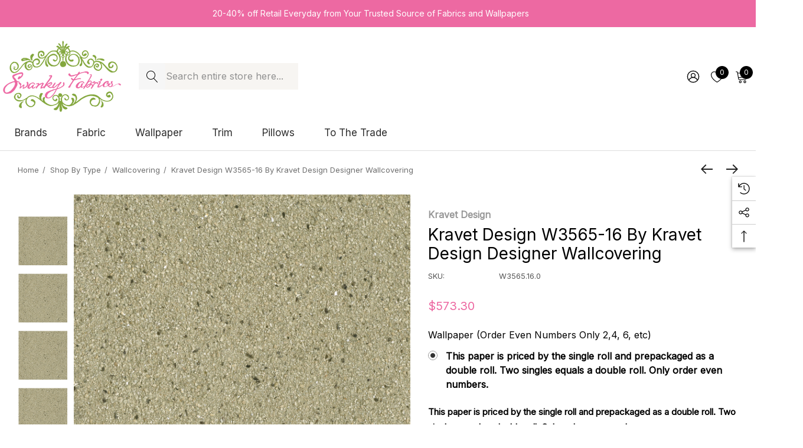

--- FILE ---
content_type: text/html; charset=UTF-8
request_url: https://www.swankyfabrics.com/shop-by-brand/kravet/w3565-16-by-kravet-design-designer-wallcovering.html
body_size: 42305
content:


<!DOCTYPE html>
<html class="no-js" lang="en">
    <head>
        <title>Kravet Design W3565-16 by Kravet Design Designer Wallcovering - Swanky Fabrics</title>
        <link rel="dns-prefetch preconnect" href="https://cdn11.bigcommerce.com/s-yy1xz" crossorigin><link rel="dns-prefetch preconnect" href="https://fonts.googleapis.com/" crossorigin><link rel="dns-prefetch preconnect" href="https://fonts.gstatic.com/" crossorigin>
        <meta property="product:price:amount" content="573.3" /><meta property="product:price:currency" content="USD" /><meta property="og:url" content="https://www.swankyfabrics.com/shop-by-brand/kravet/w3565-16-by-kravet-design-designer-wallcovering.html" /><meta property="og:site_name" content="Swanky Fabrics" /><meta name="description" content="Kravet Design W3565-16 by Kravet Design Wallcovering Kravet Design Wallcovering Kravet Design W3565-16Wallcovering MICA - 100% Korea, Republic of &lt;/p&gt;&lt;p&gt;Repeat: H: , V: 36 - Fabric Carolina -"><link rel='canonical' href='https://www.swankyfabrics.com/shop-by-brand/kravet/w3565-16-by-kravet-design-designer-wallcovering.html' /><meta name='platform' content='bigcommerce.stencil' /><meta property="og:type" content="product" />
<meta property="og:title" content="Kravet Design W3565-16 by Kravet Design Designer Wallcovering" />
<meta property="og:description" content="Kravet Design W3565-16 by Kravet Design Wallcovering Kravet Design Wallcovering Kravet Design W3565-16Wallcovering MICA - 100% Korea, Republic of &lt;/p&gt;&lt;p&gt;Repeat: H: , V: 36 - Fabric Carolina -" />
<meta property="og:image" content="https://cdn11.bigcommerce.com/s-yy1xz/products/1683032/images/2601147/W3565_16__22168.1608727077.300.300.JPG?c=2" />
<meta property="fb:admins" content="daniellemead" />
<meta property="og:availability" content="instock" />
<meta property="pinterest:richpins" content="enabled" />
        
         

        <link href="https://cdn11.bigcommerce.com/s-yy1xz/product_images/favicon.png" rel="shortcut icon">
        <meta name="viewport" content="width=device-width, initial-scale=1">
        
        <Script type="text/javascript" >
            var google_tag_params = {
                ecomm_pagetype: 'home'
            };
        </script>
        <!-- Global site tag (gtag.js) - Google Analytics -->
        <script async src="https://www.googletagmanager.com/gtag/js?id=UA-550343-1"></script>
        <script>
            window.dataLayer = window.dataLayer || [];
            function gtag(){dataLayer.push(arguments);}
            gtag('js', new Date());
            
            gtag('config', 'AW-978992788');
            gtag('config', 'UA-550343-1');
        </script>

        <script>
            document.documentElement.className = document.documentElement.className.replace('no-js', 'js');
        </script>

        <script>
    function browserSupportsAllFeatures() {
        return window.Promise
            && window.fetch
            && window.URL
            && window.URLSearchParams
            && window.WeakMap
            // object-fit support
            && ('objectFit' in document.documentElement.style);
    }

    function loadScript(src) {
        var js = document.createElement('script');
        js.src = src;
        js.onerror = function () {
            console.error('Failed to load polyfill script ' + src);
        };
        document.head.appendChild(js);
    }

    if (!browserSupportsAllFeatures()) {
        loadScript('https://cdn11.bigcommerce.com/s-yy1xz/stencil/14bfe880-4fc4-013e-98f8-0e1f53caa729/e/2b86ace0-723c-013e-fbdd-328e4cfb745d/dist/theme-bundle.polyfills.js');
    }
</script>
        <script>window.consentManagerTranslations = `{"locale":"en","locales":{"consent_manager.data_collection_warning":"en","consent_manager.accept_all_cookies":"en","consent_manager.gdpr_settings":"en","consent_manager.data_collection_preferences":"en","consent_manager.use_data_by_cookies":"en","consent_manager.data_categories_table":"en","consent_manager.allow":"en","consent_manager.accept":"en","consent_manager.deny":"en","consent_manager.dismiss":"en","consent_manager.reject_all":"en","consent_manager.category":"en","consent_manager.purpose":"en","consent_manager.functional_category":"en","consent_manager.functional_purpose":"en","consent_manager.analytics_category":"en","consent_manager.analytics_purpose":"en","consent_manager.targeting_category":"en","consent_manager.advertising_category":"en","consent_manager.advertising_purpose":"en","consent_manager.essential_category":"en","consent_manager.esential_purpose":"en","consent_manager.yes":"en","consent_manager.no":"en","consent_manager.not_available":"en","consent_manager.cancel":"en","consent_manager.save":"en","consent_manager.back_to_preferences":"en","consent_manager.close_without_changes":"en","consent_manager.unsaved_changes":"en","consent_manager.by_using":"en","consent_manager.agree_on_data_collection":"en","consent_manager.change_preferences":"en","consent_manager.cancel_dialog_title":"en","consent_manager.privacy_policy":"en","consent_manager.allow_category_tracking":"en","consent_manager.disallow_category_tracking":"en"},"translations":{"consent_manager.data_collection_warning":"We use cookies (and other similar technologies) to collect data to improve your shopping experience.","consent_manager.accept_all_cookies":"Accept All Cookies","consent_manager.gdpr_settings":"Settings","consent_manager.data_collection_preferences":"Website Data Collection Preferences","consent_manager.use_data_by_cookies":" uses data collected by cookies and JavaScript libraries to improve your shopping experience.","consent_manager.data_categories_table":"The table below outlines how we use this data by category. To opt out of a category of data collection, select 'No' and save your preferences.","consent_manager.allow":"Allow","consent_manager.accept":"Accept","consent_manager.deny":"Deny","consent_manager.dismiss":"Dismiss","consent_manager.reject_all":"Reject all","consent_manager.category":"Category","consent_manager.purpose":"Purpose","consent_manager.functional_category":"Functional","consent_manager.functional_purpose":"Enables enhanced functionality, such as videos and live chat. If you do not allow these, then some or all of these functions may not work properly.","consent_manager.analytics_category":"Analytics","consent_manager.analytics_purpose":"Provide statistical information on site usage, e.g., web analytics so we can improve this website over time.","consent_manager.targeting_category":"Targeting","consent_manager.advertising_category":"Advertising","consent_manager.advertising_purpose":"Used to create profiles or personalize content to enhance your shopping experience.","consent_manager.essential_category":"Essential","consent_manager.esential_purpose":"Essential for the site and any requested services to work, but do not perform any additional or secondary function.","consent_manager.yes":"Yes","consent_manager.no":"No","consent_manager.not_available":"N/A","consent_manager.cancel":"Cancel","consent_manager.save":"Save","consent_manager.back_to_preferences":"Back to Preferences","consent_manager.close_without_changes":"You have unsaved changes to your data collection preferences. Are you sure you want to close without saving?","consent_manager.unsaved_changes":"You have unsaved changes","consent_manager.by_using":"By using our website, you're agreeing to our","consent_manager.agree_on_data_collection":"By using our website, you're agreeing to the collection of data as described in our ","consent_manager.change_preferences":"You can change your preferences at any time","consent_manager.cancel_dialog_title":"Are you sure you want to cancel?","consent_manager.privacy_policy":"Privacy Policy","consent_manager.allow_category_tracking":"Allow [CATEGORY_NAME] tracking","consent_manager.disallow_category_tracking":"Disallow [CATEGORY_NAME] tracking"}}`;</script>

        <script>
            window.lazySizesConfig = window.lazySizesConfig || {};
            window.lazySizesConfig.loadMode = 1;
        </script>
        <script async src="https://cdn11.bigcommerce.com/s-yy1xz/stencil/14bfe880-4fc4-013e-98f8-0e1f53caa729/e/2b86ace0-723c-013e-fbdd-328e4cfb745d/dist/theme-bundle.head_async.js"></script>

        <link href="https://fonts.googleapis.com/css?family=Rubik:700,500,600%7CInter:400%7CJost:400&display=block" rel="stylesheet">

        <link data-stencil-stylesheet href="https://cdn11.bigcommerce.com/s-yy1xz/stencil/14bfe880-4fc4-013e-98f8-0e1f53caa729/e/2b86ace0-723c-013e-fbdd-328e4cfb745d/css/theme-f55c2d50-878d-013e-12fa-5a8d7911348d.css" rel="stylesheet">

        <!-- Start Tracking Code for analytics_facebook -->

<script>
!function(f,b,e,v,n,t,s){if(f.fbq)return;n=f.fbq=function(){n.callMethod?n.callMethod.apply(n,arguments):n.queue.push(arguments)};if(!f._fbq)f._fbq=n;n.push=n;n.loaded=!0;n.version='2.0';n.queue=[];t=b.createElement(e);t.async=!0;t.src=v;s=b.getElementsByTagName(e)[0];s.parentNode.insertBefore(t,s)}(window,document,'script','https://connect.facebook.net/en_US/fbevents.js');

fbq('set', 'autoConfig', 'false', '790064211364095');
fbq('dataProcessingOptions', ['LDU'], 0, 0);
fbq('init', '790064211364095', {"external_id":"77aefc91-dc00-45da-ad8c-c212d162b93e"});
fbq('set', 'agent', 'bigcommerce', '790064211364095');

function trackEvents() {
    var pathName = window.location.pathname;

    fbq('track', 'PageView', {}, "");

    // Search events start -- only fire if the shopper lands on the /search.php page
    if (pathName.indexOf('/search.php') === 0 && getUrlParameter('search_query')) {
        fbq('track', 'Search', {
            content_type: 'product_group',
            content_ids: [],
            search_string: getUrlParameter('search_query')
        });
    }
    // Search events end

    // Wishlist events start -- only fire if the shopper attempts to add an item to their wishlist
    if (pathName.indexOf('/wishlist.php') === 0 && getUrlParameter('added_product_id')) {
        fbq('track', 'AddToWishlist', {
            content_type: 'product_group',
            content_ids: []
        });
    }
    // Wishlist events end

    // Lead events start -- only fire if the shopper subscribes to newsletter
    if (pathName.indexOf('/subscribe.php') === 0 && getUrlParameter('result') === 'success') {
        fbq('track', 'Lead', {});
    }
    // Lead events end

    // Registration events start -- only fire if the shopper registers an account
    if (pathName.indexOf('/login.php') === 0 && getUrlParameter('action') === 'account_created') {
        fbq('track', 'CompleteRegistration', {}, "");
    }
    // Registration events end

    

    function getUrlParameter(name) {
        var cleanName = name.replace(/[\[]/, '\[').replace(/[\]]/, '\]');
        var regex = new RegExp('[\?&]' + cleanName + '=([^&#]*)');
        var results = regex.exec(window.location.search);
        return results === null ? '' : decodeURIComponent(results[1].replace(/\+/g, ' '));
    }
}

if (window.addEventListener) {
    window.addEventListener("load", trackEvents, false)
}
</script>
<noscript><img height="1" width="1" style="display:none" alt="null" src="https://www.facebook.com/tr?id=790064211364095&ev=PageView&noscript=1&a=plbigcommerce1.2&eid="/></noscript>

<!-- End Tracking Code for analytics_facebook -->

<!-- Start Tracking Code for analytics_googleanalytics4 -->

<script data-cfasync="false" src="https://cdn11.bigcommerce.com/shared/js/google_analytics4_bodl_subscribers-358423becf5d870b8b603a81de597c10f6bc7699.js" integrity="sha256-gtOfJ3Avc1pEE/hx6SKj/96cca7JvfqllWA9FTQJyfI=" crossorigin="anonymous"></script>
<script data-cfasync="false">
  (function () {
    window.dataLayer = window.dataLayer || [];

    function gtag(){
        dataLayer.push(arguments);
    }

    function initGA4(event) {
         function setupGtag() {
            function configureGtag() {
                gtag('js', new Date());
                gtag('set', 'developer_id.dMjk3Nj', true);
                gtag('config', 'G-354B0GDMFX');
            }

            var script = document.createElement('script');

            script.src = 'https://www.googletagmanager.com/gtag/js?id=G-354B0GDMFX';
            script.async = true;
            script.onload = configureGtag;

            document.head.appendChild(script);
        }

        setupGtag();

        if (typeof subscribeOnBodlEvents === 'function') {
            subscribeOnBodlEvents('G-354B0GDMFX', false);
        }

        window.removeEventListener(event.type, initGA4);
    }

    

    var eventName = document.readyState === 'complete' ? 'consentScriptsLoaded' : 'DOMContentLoaded';
    window.addEventListener(eventName, initGA4, false);
  })()
</script>

<!-- End Tracking Code for analytics_googleanalytics4 -->

<!-- Start Tracking Code for analytics_siteverification -->

<meta name="google-site-verification" content="L9yjZLtzzBaEMor6X2urXK2VEi-0K9DvWCuPIbb6OxM" />

<!-- End Tracking Code for analytics_siteverification -->

<!-- Start Tracking Code for analytics_visualwebsiteoptimizer -->

<meta name="msvalidate.01" content="6ACACA38FEDFC48B64D57F7E09C0A975" />

<!-- End Tracking Code for analytics_visualwebsiteoptimizer -->


<script type="text/javascript" src="https://checkout-sdk.bigcommerce.com/v1/loader.js" defer ></script>
<script src="https://www.google.com/recaptcha/api.js" async defer></script>
<script type="text/javascript">
var BCData = {"product_attributes":{"sku":"W3565.16.0","upc":null,"mpn":null,"gtin":null,"weight":null,"base":true,"image":null,"stock":null,"instock":true,"stock_message":null,"purchasable":true,"purchasing_message":null,"call_for_price_message":null,"price":{"without_tax":{"formatted":"$573.30","value":573.3,"currency":"USD"},"tax_label":"Sales Tax"}}};
</script>
<!-- Global site tag (gtag.js) - Google Ads: 870303912 -->
<script async src="https://www.googletagmanager.com/gtag/js?id=AW-870303912"></script>
<script>
    window.dataLayer = window.dataLayer || [];
    function gtag(){dataLayer.push(arguments);}
    gtag('js', new Date());

    gtag('config', 'AW-870303912', {'allow_enhanced_conversions':true});
</script>
<!-- DO NOT MODIFY --><script type="text/javascript">
    (function(c,l,a,r,i,t,y){
        c[a]=c[a]||function(){(c[a].q=c[a].q||[]).push(arguments)};
        t=l.createElement(r);t.async=1;t.src="https://www.clarity.ms/tag/"+i;
        y=l.getElementsByTagName(r)[0];y.parentNode.insertBefore(t,y);
    })(window, document, "clarity", "script", "ox1c8uia1a");
</script>
 <script data-cfasync="false" src="https://microapps.bigcommerce.com/bodl-events/1.9.4/index.js" integrity="sha256-Y0tDj1qsyiKBRibKllwV0ZJ1aFlGYaHHGl/oUFoXJ7Y=" nonce="" crossorigin="anonymous"></script>
 <script data-cfasync="false" nonce="">

 (function() {
    function decodeBase64(base64) {
       const text = atob(base64);
       const length = text.length;
       const bytes = new Uint8Array(length);
       for (let i = 0; i < length; i++) {
          bytes[i] = text.charCodeAt(i);
       }
       const decoder = new TextDecoder();
       return decoder.decode(bytes);
    }
    window.bodl = JSON.parse(decodeBase64("[base64]"));
 })()

 </script>

<script nonce="">
(function () {
    var xmlHttp = new XMLHttpRequest();

    xmlHttp.open('POST', 'https://bes.gcp.data.bigcommerce.com/nobot');
    xmlHttp.setRequestHeader('Content-Type', 'application/json');
    xmlHttp.send('{"store_id":"478399","timezone_offset":"-5.0","timestamp":"2026-01-22T06:18:35.75574600Z","visit_id":"4e0d7257-44d9-4907-ba53-ba36c7b08e65","channel_id":1}');
})();
</script>

        
        <!-- Google Tag Manager -->
    <script>(function(w,d,s,l,i){w[l]=w[l]||[];w[l].push({'gtm.start':
    new Date().getTime(),event:'gtm.js'});var f=d.getElementsByTagName(s)[0],
    j=d.createElement(s),dl=l!='dataLayer'?'&l='+l:'';j.async=true;j.src=
    'https://www.googletagmanager.com/gtm.js?id='+i+dl;f.parentNode.insertBefore(j,f);
    })(window,document,'script','dataLayer','GTM-TV9GMM5');</script>
    <!-- End Google Tag Manager -->
        
    </head>
    <body class="page-type-product home-layout-2" data-page-type="product" canonical-shop-url="https://www.swankyfabrics.com">
        <svg data-src="https://cdn11.bigcommerce.com/s-yy1xz/stencil/14bfe880-4fc4-013e-98f8-0e1f53caa729/e/2b86ace0-723c-013e-fbdd-328e4cfb745d/img/icon-sprite.svg" class="icons-svg-sprite"></svg>

        <a href="#main-content" class="skip-to-main-link">Skip to main content</a>
<header class="header header-sticky header-layout-2" role="banner">
    <div class="halo-topHeader">
        <div class="container-full">
            <nav class="navUser no-menu-tab">
    <div class="top-menu-tab" data-menu-tab>
            <ul class="disable-srollbar no-menu-tab">
                <li class="active" data-load-page="/">
                    <a href="https://www.swankyfabrics.com/">
                        Women
                    </a>
                </li>
            </ul>
    </div>
        <ul class="navUser-section navUser-section--center navUser-section--alt">
                <li class="navUser-item navUser-item--text">
                    <div class="navUser-item__item">
                        <span class="navUser-action">
                            20-40% off Retail Everyday from Your Trusted Source of Fabrics and Wallpapers
                        </span>
                    </div>
                </li>
        </ul>
    <ul class="navUser-section navUser-section--right navUser-section--alt">
    </ul>
</nav>
        </div>
    </div>

    <div class="halo-middleHeader">
        <div class="container">
            <div class="middleHeader-item text-left">
                <div class="middleHeader-item__item item--hamburger">
                    <a class="mobileMenu-toggle" href="#" data-mobile-menu-toggle="menu">
                        <span class="mobileMenu-toggleIcon">Toggle menu</span>
                    </a>
                </div>
                <div class="middleHeader-item__item item--searchMobile">
                    <a class="navUser-action" href="#" data-search="quickSearch" aria-controls="quickSearch" aria-expanded="false">
                        <div class="navUser-icon">
                            <svg class="icon" role="img" aria-label="Search">
                                <title>Search</title>
                                <desc>Search</desc>
                                <use xlink:href="#icon-search"></use>
                            </svg>
                        </div>
                    </a>
                </div>
            </div>
            <div class="middleHeader-item text-center">
                <div class="middleHeader-item__item item--logo">
                        <div class="header-logo">
                            <a href="https://www.swankyfabrics.com/" class="header-logo__link" data-header-logo-link>
            <img class="header-logo-image-unknown-size no-logo-transparent" src="https://cdn11.bigcommerce.com/s-yy1xz/images/stencil/original/side-logo_1516725768__08362.original.original.png" alt="Swanky Fabrics" title="Swanky Fabrics">
</a>
                        </div>
                </div>
            </div>
            <div class="middleHeader-item text-right">
                <div class="middleHeader-item__item item--account">
                    <a class="navUser-action" href="/login.php" aria-label="Sign in" data-login-form>
                        <div class="navUser-icon">
                            <svg class="icon" role="img" aria-label="Account">
                                <title>Account</title>
                                <desc>Account</desc>
                                <use xlink:href="#icon-user"></use>
                            </svg>
                        </div>
                    </a>
                </div>
                <div class="middleHeader-item__item item--cart halo-cart">
                    <a class="navUser-action" data-cart-preview data-options="align:right" href="/cart.php" aria-label="Cart with 0 items">
                        <div class="navUser-icon navUser-item-cartIcon">
                            <svg class="icon" role="img" aria-label="your cart">
                                <title>your cart</title>
                                <desc>your cart</desc>
                                <use xlink:href="#icon-cart"></use>
                            </svg>
                            <span class="countPill cart-quantity">0</span>
                        </div>
                    </a>
                </div>
            </div>
        </div>
    </div>

    <div class="halo-bottomHeader" data-prevent-quick-search-close>
        <div class="container bottomHeader-container">
                    <div class="bottomHeader-item text-left">
                        <div class="bottomHeader-item__item item--sticky-logo">
                                <div class="header-logo">
                                    <a href="https://www.swankyfabrics.com/" class="header-logo__link" data-header-logo-link>
            <img class="header-logo-image-unknown-size no-logo-transparent" src="https://cdn11.bigcommerce.com/s-yy1xz/images/stencil/original/side-logo_1516725768__08362.original.original.png" alt="Swanky Fabrics" title="Swanky Fabrics">
</a>
                                </div>
                        </div>
                    </div>

                    <div class="bottomHeader-item text-center">
                            <nav class="navUser">
        <div class="item--quicksearch halo-search halo-search-main">
            <div id="quickSearch" class="quickSearch">
                    <form class="form" onsubmit="return false" data-url="/search.php" data-quick-search-form>
        <fieldset class="form-fieldset">
            <div class="form-field">
                <label class="is-srOnly" for="quick_search_header">Search</label>
                <input class="form-input" 
                       data-search-quick 
                       name="quick_search_header" 
                       id="quick_search_header" 
                       data-error-message="Search field cannot be empty." 
                       placeholder="Search entire store here..." 
                       autocomplete="off">
                <button type="submit" class="button button--primary" aria-label="Search"><svg class="icon"><use xlink:href="#icon-search"></use></svg></button>
            </div>
        </fieldset>
    </form>

            </div>
        </div>
    </nav>



                    </div>

                <div class="bottomHeader-item text-right">
                    
    <nav class="navUser">
        <ul class="navUser-section navUser-section--alt">
            <li class="navUser-item navUser-item--account">
                <div class="navUser-item__item">
                    <a class="navUser-action" href="/login.php" aria-label="Sign in" data-login-form>
                        <svg class="icon" role="img" aria-label="Account">
                            <title>Account</title>
                            <desc>Account</desc>
                            <use xlink:href="#icon-user-2"></use>
                        </svg>
                    </a>
                </div>
            </li>
                <li class="navUser-item navUser-item--wishlist">
                    <div class="navUser-item__item">
                        <a class="navUser-action" href="/wishlist.php">
                            <div class="navUser-icon">
                                <svg class="icon" role="img" aria-label="Wish Lists">
                                    <title>Wish Lists</title>
                                    <desc>Wish Lists</desc>
                                    <use xlink:href="#icon-heart"></use>
                                </svg>
                                <span class="countPill cart-quantity">0</span>
                            </div>
                        </a>
                    </div>
                </li>
            <li class="navUser-item navUser-item--cart">
                <a class="navUser-action" data-cart-preview data-options="align:right" href="/cart.php" aria-label="Cart with 0 items">
                    <span class="navUser-item-cartLabel">
                        <svg class="icon" role="img" aria-label="your cart">
                            <title>your cart</title>
                            <desc>your cart</desc>
                            <use xlink:href="#icon-cart-2"></use>
                        </svg>
                    </span>
                    <span class="countPill cart-quantity"></span>
                </a>
                <div class="dropdown-cart" id="cart-preview-dropdown" aria-hidden="true"></div>
            </li>
        </ul>
    </nav>


                </div>

            <div class="haloQuickSearchResults quickSearchResults haloCustomScrollbar" data-bind="html: results"></div>
        </div>
            <div class="container nav-container">
                <div class="bottomHeader-item text-left">
                    <div class="bottomHeader-item__item item--sticky-logo">
                            <div class="header-logo">
                                <a href="https://www.swankyfabrics.com/" class="header-logo__link" data-header-logo-link>
            <img class="header-logo-image-unknown-size no-logo-transparent" src="https://cdn11.bigcommerce.com/s-yy1xz/images/stencil/original/side-logo_1516725768__08362.original.original.png" alt="Swanky Fabrics" title="Swanky Fabrics">
</a>
                            </div>
                    </div>
                </div>
                <div class="bottomHeader-item text-center">
                    <div class="navPages-container bottomHeader-item__item item--sticky-logo" id="menu" data-menu>
                        <nav class="navPages">
    <ul class="navPages-list navPages-list-depth-max">
                <li class="navPages-item has-dropdown">
                        <p class="navPages-action navPages-action-lv1 navPages-action-depth-max has-subMenu is-root" data-label="https://www.swankyfabrics.com/brands/" data-index="0">
        <a class="text Brands" href="https://www.swankyfabrics.com/brands/" aria-label="Brands">
          <span>Brands</span>
        </a>
        <span class="navPages-action-moreIcon" aria-hidden="true">
            <svg class="icon"><use xlink:href="#icon-chevron-down" /></svg>
        </span>
    </p>
    <div class="navPage-subMenu navPage-subMenu-horizontal level-2" id="navPages-62" tabindex="-1">
    <ul class="navPage-subMenu-list">
        <li class="navPage-subMenu-item-parent navPage-subMenu-item-child navPage-subMenu-title">
            <p class="navPage-subMenu-action navPages-action navPages-action-lv1 navPages-action-depth-max has-subMenu">
                <span class="navPages-action-moreIcon" aria-hidden="true">
                    <svg class="icon"><use xlink:href="#icon-long-arrow-left" /></svg>
                </span>
                <a class="text" href="https://www.swankyfabrics.com/brands/"><span>Brands</span></a>
            </p>
        </li>
        <li class="navPage-subMenu-item-child navPages-action-end navPage-subMenu-all">
            <a class="navPage-subMenu-action navPages-action navPages-action-lv1 no-subMenu" href="https://www.swankyfabrics.com/brands/">
                <span class="text">All Brands</span>
            </a>
        </li>
                <li class="navPage-subMenu-item-child navPages-action-end">
                    <a class="navPage-subMenu-action navPages-action navPages-action-lv2 no-subMenu" href="https://www.swankyfabrics.com/brands/1838-wallcoverings/"><span class="text">1838 Wallcoverings</span></a>
                </li>
                <li class="navPage-subMenu-item-child navPages-action-end">
                    <a class="navPage-subMenu-action navPages-action navPages-action-lv2 no-subMenu" href="https://www.swankyfabrics.com/brands/boriskroll/"><span class="text">BorisKroll</span></a>
                </li>
                <li class="navPage-subMenu-item-child navPages-action-end">
                    <a class="navPage-subMenu-action navPages-action navPages-action-lv2 no-subMenu" href="https://www.swankyfabrics.com/brands/fonthill/"><span class="text">Fonthill</span></a>
                </li>
                <li class="navPage-subMenu-item-child navPages-action-end">
                    <a class="navPage-subMenu-action navPages-action navPages-action-lv2 no-subMenu" href="https://www.swankyfabrics.com/brands/oww/"><span class="text">Oww</span></a>
                </li>
                <li class="navPage-subMenu-item-child navPages-action-end">
                    <a class="navPage-subMenu-action navPages-action navPages-action-lv2 no-subMenu" href="https://www.swankyfabrics.com/brands/a-street-prints/"><span class="text">A-Street Prints</span></a>
                </li>
                <li class="navPage-subMenu-item-child navPages-action-end">
                    <a class="navPage-subMenu-action navPages-action navPages-action-lv2 no-subMenu" href="https://www.swankyfabrics.com/shop-by-brand/abbeyshea/"><span class="text">ABBEYSHEA</span></a>
                </li>
                <li class="navPage-subMenu-item-child navPages-action-end">
                    <a class="navPage-subMenu-action navPages-action navPages-action-lv2 no-subMenu" href="https://www.swankyfabrics.com/brands/advantage/"><span class="text">Advantage</span></a>
                </li>
                <li class="navPage-subMenu-item-child navPages-action-end">
                    <a class="navPage-subMenu-action navPages-action navPages-action-lv2 no-subMenu" href="https://www.swankyfabrics.com/brands/antonina-vella/"><span class="text">Antonina Vella</span></a>
                </li>
                <li class="navPage-subMenu-item-child navPages-action-end">
                    <a class="navPage-subMenu-action navPages-action navPages-action-lv2 no-subMenu" href="https://www.swankyfabrics.com/brands/rifle-paper-co/"><span class="text">Rifle Paper Co.</span></a>
                </li>
                <li class="navPage-subMenu-item-child navPages-action-end">
                    <a class="navPage-subMenu-action navPages-action navPages-action-lv2 no-subMenu" href="https://www.swankyfabrics.com/brands/anna-french/"><span class="text">Anna French</span></a>
                </li>
                <li class="navPage-subMenu-item-child navPages-action-end">
                    <a class="navPage-subMenu-action navPages-action navPages-action-lv2 no-subMenu" href="https://www.swankyfabrics.com/shop-by-brand/aoc/"><span class="text">Aoc</span></a>
                </li>
                <li class="navPage-subMenu-item-child navPages-action-end">
                    <a class="navPage-subMenu-action navPages-action navPages-action-lv2 no-subMenu" href="https://www.swankyfabrics.com/shop-by-brand/baker-lifestyle/"><span class="text">Baker Lifestyle</span></a>
                </li>
                <li class="navPage-subMenu-item-child navPages-action-end">
                    <a class="navPage-subMenu-action navPages-action navPages-action-lv2 no-subMenu" href="https://www.swankyfabrics.com/shop-by-brand/barrow-industries/"><span class="text">Barrow Industries</span></a>
                </li>
                <li class="navPage-subMenu-item-child navPages-action-end">
                    <a class="navPage-subMenu-action navPages-action navPages-action-lv2 no-subMenu" href="https://www.swankyfabrics.com/shop-by-brand/bassett-mcnab/"><span class="text">Bassett Mcnab</span></a>
                </li>
                <li class="navPage-subMenu-item-child navPages-action-end">
                    <a class="navPage-subMenu-action navPages-action navPages-action-lv2 no-subMenu" href="https://www.swankyfabrics.com/brands/beacon-house/"><span class="text">Beacon House</span></a>
                </li>
                <li class="navPage-subMenu-item-child navPages-action-end">
                    <a class="navPage-subMenu-action navPages-action navPages-action-lv2 no-subMenu" href="https://www.swankyfabrics.com/shop-by-brand/bella-dura/"><span class="text">Bella-Dura</span></a>
                </li>
                <li class="navPage-subMenu-item-child navPages-action-end">
                    <a class="navPage-subMenu-action navPages-action navPages-action-lv2 no-subMenu" href="https://www.swankyfabrics.com/brands/borastapeter/"><span class="text">Borastapeter</span></a>
                </li>
                <li class="navPage-subMenu-item-child navPages-action-end">
                    <a class="navPage-subMenu-action navPages-action navPages-action-lv2 no-subMenu" href="https://www.swankyfabrics.com/brands/brewster/"><span class="text">Brewster</span></a>
                </li>
                <li class="navPage-subMenu-item-child navPages-action-end">
                    <a class="navPage-subMenu-action navPages-action navPages-action-lv2 no-subMenu" href="https://www.swankyfabrics.com/shop-by-brand/brunschwig-fils/"><span class="text">Brunschwig &amp; Fils</span></a>
                </li>
                <li class="navPage-subMenu-item-child navPages-action-end">
                    <a class="navPage-subMenu-action navPages-action navPages-action-lv2 no-subMenu" href="https://www.swankyfabrics.com/shop-by-brand/burch/"><span class="text">Burch</span></a>
                </li>
                <li class="navPage-subMenu-item-child navPages-action-end">
                    <a class="navPage-subMenu-action navPages-action navPages-action-lv2 no-subMenu" href="https://www.swankyfabrics.com/brands/candice-olson/"><span class="text">Candice Olson</span></a>
                </li>
                <li class="navPage-subMenu-item-child navPages-action-end">
                    <a class="navPage-subMenu-action navPages-action navPages-action-lv2 no-subMenu" href="https://www.swankyfabrics.com/shop-by-brand/carole/"><span class="text">Carole</span></a>
                </li>
                <li class="navPage-subMenu-item-child navPages-action-end">
                    <a class="navPage-subMenu-action navPages-action navPages-action-lv2 no-subMenu" href="https://www.swankyfabrics.com/shop-by-brand/charlotte/"><span class="text">Charlotte</span></a>
                </li>
                <li class="navPage-subMenu-item-child navPages-action-end">
                    <a class="navPage-subMenu-action navPages-action navPages-action-lv2 no-subMenu" href="https://www.swankyfabrics.com/brands/chesapeake/"><span class="text">Chesapeake</span></a>
                </li>
                <li class="navPage-subMenu-item-child navPages-action-end">
                    <a class="navPage-subMenu-action navPages-action navPages-action-lv2 no-subMenu" href="https://www.swankyfabrics.com/shop-by-brand/clarke-and-clarke/"><span class="text">Clarke and Clarke</span></a>
                </li>
                <li class="navPage-subMenu-item-child navPages-action-end">
                    <a class="navPage-subMenu-action navPages-action navPages-action-lv2 no-subMenu" href="https://www.swankyfabrics.com/shop-by-brand/cole-son/"><span class="text">Cole &amp; Son</span></a>
                </li>
                <li class="navPage-subMenu-item-child navPages-action-end">
                    <a class="navPage-subMenu-action navPages-action navPages-action-lv2 no-subMenu" href="https://www.swankyfabrics.com/shop-by-brand/crypton/"><span class="text">Crypton</span></a>
                </li>
                <li class="navPage-subMenu-item-child navPages-action-end">
                    <a class="navPage-subMenu-action navPages-action navPages-action-lv2 no-subMenu" href="https://www.swankyfabrics.com/brands/decorline/"><span class="text">Decorline</span></a>
                </li>
                <li class="navPage-subMenu-item-child navPages-action-end">
                    <a class="navPage-subMenu-action navPages-action navPages-action-lv2 no-subMenu" href="https://www.swankyfabrics.com/shop-by-brand/europatex/"><span class="text">Europatex</span></a>
                </li>
                <li class="navPage-subMenu-item-child navPages-action-end">
                    <a class="navPage-subMenu-action navPages-action navPages-action-lv2 no-subMenu" href="https://www.swankyfabrics.com/brands/esta-home/"><span class="text">ESTA Home</span></a>
                </li>
                <li class="navPage-subMenu-item-child navPages-action-end">
                    <a class="navPage-subMenu-action navPages-action navPages-action-lv2 no-subMenu" href="https://www.swankyfabrics.com/brands/eijffinger/"><span class="text">Eijffinger</span></a>
                </li>
                <li class="navPage-subMenu-item-child navPages-action-end">
                    <a class="navPage-subMenu-action navPages-action navPages-action-lv2 no-subMenu" href="https://www.swankyfabrics.com/brands/fine-decor/"><span class="text">Fine Decor</span></a>
                </li>
                <li class="navPage-subMenu-item-child navPages-action-end">
                    <a class="navPage-subMenu-action navPages-action navPages-action-lv2 no-subMenu" href="https://www.swankyfabrics.com/shop-by-brand/gaston-y-daniela/"><span class="text">Gaston Y Daniela</span></a>
                </li>
                <li class="navPage-subMenu-item-child navPages-action-end">
                    <a class="navPage-subMenu-action navPages-action navPages-action-lv2 no-subMenu" href="https://www.swankyfabrics.com/shop-by-brand/g-p-j-baker/"><span class="text">G P &amp; J Baker</span></a>
                </li>
                <li class="navPage-subMenu-item-child navPages-action-end">
                    <a class="navPage-subMenu-action navPages-action navPages-action-lv2 no-subMenu" href="https://www.swankyfabrics.com/shop-by-brand/greenhouse/"><span class="text">Greenhouse</span></a>
                </li>
                <li class="navPage-subMenu-item-child navPages-action-end">
                    <a class="navPage-subMenu-action navPages-action navPages-action-lv2 no-subMenu" href="https://www.swankyfabrics.com/shop-by-brand/grey-watkins/"><span class="text">Grey Watkins</span></a>
                </li>
                <li class="navPage-subMenu-item-child navPages-action-end">
                    <a class="navPage-subMenu-action navPages-action navPages-action-lv2 no-subMenu" href="https://www.swankyfabrics.com/shop-by-brand/groundworks/"><span class="text">Groundworks</span></a>
                </li>
                <li class="navPage-subMenu-item-child navPages-action-end">
                    <a class="navPage-subMenu-action navPages-action navPages-action-lv2 no-subMenu" href="https://www.swankyfabrics.com/brands/harrison-howard/"><span class="text">Harrison Howard</span></a>
                </li>
                <li class="navPage-subMenu-item-child navPages-action-end">
                    <a class="navPage-subMenu-action navPages-action navPages-action-lv2 no-subMenu" href="https://www.swankyfabrics.com/shop-by-brand/hinson/"><span class="text">Hinson</span></a>
                </li>
                <li class="navPage-subMenu-item-child navPages-action-end">
                    <a class="navPage-subMenu-action navPages-action navPages-action-lv2 no-subMenu" href="https://www.swankyfabrics.com/brands/heritage/"><span class="text">Heritage</span></a>
                </li>
                <li class="navPage-subMenu-item-child navPages-action-end">
                    <a class="navPage-subMenu-action navPages-action navPages-action-lv2 no-subMenu" href="https://www.swankyfabrics.com/shop-by-brand/house/"><span class="text">House</span></a>
                </li>
                <li class="navPage-subMenu-item-child navPages-action-end">
                    <a class="navPage-subMenu-action navPages-action navPages-action-lv2 no-subMenu" href="https://www.swankyfabrics.com/shop-by-brand/insideout/"><span class="text">Insideout</span></a>
                </li>
                <li class="navPage-subMenu-item-child navPages-action-end">
                    <a class="navPage-subMenu-action navPages-action navPages-action-lv2 no-subMenu" href="https://www.swankyfabrics.com/shop-by-brand/heritage/"><span class="text">Heritage</span></a>
                </li>
                <li class="navPage-subMenu-item-child navPages-action-end">
                    <a class="navPage-subMenu-action navPages-action navPages-action-lv2 no-subMenu" href="https://www.swankyfabrics.com/brands/inspired-by-color/"><span class="text">Inspired by Color</span></a>
                </li>
                <li class="navPage-subMenu-item-child navPages-action-end">
                    <a class="navPage-subMenu-action navPages-action navPages-action-lv2 no-subMenu" href="https://www.swankyfabrics.com/shop-by-brand/jf/"><span class="text">JF</span></a>
                </li>
                <li class="navPage-subMenu-item-child navPages-action-end">
                    <a class="navPage-subMenu-action navPages-action navPages-action-lv2 no-subMenu" href="https://www.swankyfabrics.com/shop-by-brand/kasmir/"><span class="text">Kasmir</span></a>
                </li>
                <li class="navPage-subMenu-item-child navPages-action-end">
                    <a class="navPage-subMenu-action navPages-action navPages-action-lv2 no-subMenu" href="https://www.swankyfabrics.com/brands/kenneth-james/"><span class="text">Kenneth James</span></a>
                </li>
                <li class="navPage-subMenu-item-child navPages-action-end">
                    <a class="navPage-subMenu-action navPages-action navPages-action-lv2 no-subMenu" href="https://www.swankyfabrics.com/shop-by-brand/kravet/"><span class="text">Kravet</span></a>
                </li>
                <li class="navPage-subMenu-item-child navPages-action-end">
                    <a class="navPage-subMenu-action navPages-action navPages-action-lv2 no-subMenu" href="https://www.swankyfabrics.com/shop-by-brand/lee-jofa-1/"><span class="text">Lee Jofa</span></a>
                </li>
                <li class="navPage-subMenu-item-child navPages-action-end">
                    <a class="navPage-subMenu-action navPages-action navPages-action-lv2 no-subMenu" href="https://www.swankyfabrics.com/shop-by-brand/lee-jofa-modern/"><span class="text">Lee Jofa Modern</span></a>
                </li>
                <li class="navPage-subMenu-item-child navPages-action-end">
                    <a class="navPage-subMenu-action navPages-action navPages-action-lv2 no-subMenu" href="https://www.swankyfabrics.com/brands/lucky-day/"><span class="text">Lucky Day</span></a>
                </li>
                <li class="navPage-subMenu-item-child navPages-action-end">
                    <a class="navPage-subMenu-action navPages-action navPages-action-lv2 no-subMenu" href="https://www.swankyfabrics.com/shop-by-brand/maxwell/"><span class="text">Maxwell</span></a>
                </li>
                <li class="navPage-subMenu-item-child navPages-action-end">
                    <a class="navPage-subMenu-action navPages-action navPages-action-lv2 no-subMenu" href="https://www.swankyfabrics.com/shop-by-brand/magnolia/"><span class="text">Magnolia</span></a>
                </li>
                <li class="navPage-subMenu-item-child navPages-action-end">
                    <a class="navPage-subMenu-action navPages-action navPages-action-lv2 no-subMenu" href="https://www.swankyfabrics.com/brands/magnolia-home/"><span class="text">Magnolia Home</span></a>
                </li>
                <li class="navPage-subMenu-item-child navPages-action-end">
                    <a class="navPage-subMenu-action navPages-action navPages-action-lv2 no-subMenu" href="https://www.swankyfabrics.com/shop-by-brand/marcus-william/"><span class="text">Marcus William</span></a>
                </li>
                <li class="navPage-subMenu-item-child navPages-action-end">
                    <a class="navPage-subMenu-action navPages-action navPages-action-lv2 no-subMenu" href="https://www.swankyfabrics.com/shop-by-brand/merrimac/"><span class="text">Merrimac</span></a>
                </li>
                <li class="navPage-subMenu-item-child navPages-action-end">
                    <a class="navPage-subMenu-action navPages-action navPages-action-lv2 no-subMenu" href="https://www.swankyfabrics.com/brands/missoni/"><span class="text">Missoni</span></a>
                </li>
                <li class="navPage-subMenu-item-child navPages-action-end">
                    <a class="navPage-subMenu-action navPages-action navPages-action-lv2 no-subMenu" href="https://www.swankyfabrics.com/brands/mind-the-gap/"><span class="text">Mind the Gap</span></a>
                </li>
                <li class="navPage-subMenu-item-child navPages-action-end">
                    <a class="navPage-subMenu-action navPages-action navPages-action-lv2 no-subMenu" href="https://www.swankyfabrics.com/shop-by-brand/mitchell/"><span class="text">Mitchell</span></a>
                </li>
                <li class="navPage-subMenu-item-child navPages-action-end">
                    <a class="navPage-subMenu-action navPages-action navPages-action-lv2 no-subMenu" href="https://www.swankyfabrics.com/shop-by-brand/mulberry/"><span class="text">Mulberry</span></a>
                </li>
                <li class="navPage-subMenu-item-child navPages-action-end">
                    <a class="navPage-subMenu-action navPages-action navPages-action-lv2 no-subMenu" href="https://www.swankyfabrics.com/shop-by-brand/norbar/"><span class="text">Norbar</span></a>
                </li>
                <li class="navPage-subMenu-item-child navPages-action-end">
                    <a class="navPage-subMenu-action navPages-action navPages-action-lv2 no-subMenu" href="https://www.swankyfabrics.com/shop-by-brand/old-world-weavers/"><span class="text">Old World Weavers</span></a>
                </li>
                <li class="navPage-subMenu-item-child navPages-action-end">
                    <a class="navPage-subMenu-action navPages-action navPages-action-lv2 no-subMenu" href="https://www.swankyfabrics.com/shop-by-brand/parkertex/"><span class="text">Parkertex</span></a>
                </li>
                <li class="navPage-subMenu-item-child navPages-action-end">
                    <a class="navPage-subMenu-action navPages-action navPages-action-lv2 no-subMenu" href="https://www.swankyfabrics.com/brands/pk-lifestyles/"><span class="text">PK Lifestyles</span></a>
                </li>
                <li class="navPage-subMenu-item-child navPages-action-end">
                    <a class="navPage-subMenu-action navPages-action navPages-action-lv2 no-subMenu" href="https://www.swankyfabrics.com/brands/pkl-studio/"><span class="text">PKL Studio</span></a>
                </li>
                <li class="navPage-subMenu-item-child navPages-action-end">
                    <a class="navPage-subMenu-action navPages-action navPages-action-lv2 no-subMenu" href="https://www.swankyfabrics.com/shop-by-brand/rm-coco/"><span class="text">RM CoCo</span></a>
                </li>
                <li class="navPage-subMenu-item-child navPages-action-end">
                    <a class="navPage-subMenu-action navPages-action navPages-action-lv2 no-subMenu" href="https://www.swankyfabrics.com/brands/ronald-redding/"><span class="text">Ronald Redding</span></a>
                </li>
                <li class="navPage-subMenu-item-child navPages-action-end">
                    <a class="navPage-subMenu-action navPages-action navPages-action-lv2 no-subMenu" href="https://www.swankyfabrics.com/shop-by-brand/roth-and-tompkins/"><span class="text">Roth and Tompkins</span></a>
                </li>
                <li class="navPage-subMenu-item-child navPages-action-end">
                    <a class="navPage-subMenu-action navPages-action navPages-action-lv2 no-subMenu" href="https://www.swankyfabrics.com/shop-by-brand/sandberg/"><span class="text">Sandberg</span></a>
                </li>
                <li class="navPage-subMenu-item-child navPages-action-end">
                    <a class="navPage-subMenu-action navPages-action navPages-action-lv2 no-subMenu" href="https://www.swankyfabrics.com/shop-by-brand/scalamandre/"><span class="text">Scalamandre</span></a>
                </li>
                <li class="navPage-subMenu-item-child navPages-action-end">
                    <a class="navPage-subMenu-action navPages-action navPages-action-lv2 no-subMenu" href="https://www.swankyfabrics.com/shop-by-brand/schumacher/"><span class="text">Schumacher</span></a>
                </li>
                <li class="navPage-subMenu-item-child navPages-action-end">
                    <a class="navPage-subMenu-action navPages-action navPages-action-lv2 no-subMenu" href="https://www.swankyfabrics.com/shop-by-brand/stout/"><span class="text">Stout</span></a>
                </li>
                <li class="navPage-subMenu-item-child navPages-action-end">
                    <a class="navPage-subMenu-action navPages-action navPages-action-lv2 no-subMenu" href="https://www.swankyfabrics.com/shop-by-brand/sunbrella/"><span class="text">Sunbrella</span></a>
                </li>
                <li class="navPage-subMenu-item-child navPages-action-end">
                    <a class="navPage-subMenu-action navPages-action navPages-action-lv2 no-subMenu" href="https://www.swankyfabrics.com/shop-by-brand/swavelle/"><span class="text">Swavelle</span></a>
                </li>
                <li class="navPage-subMenu-item-child navPages-action-end">
                    <a class="navPage-subMenu-action navPages-action navPages-action-lv2 no-subMenu" href="https://www.swankyfabrics.com/shop-by-brand/threads/"><span class="text">Threads</span></a>
                </li>
                <li class="navPage-subMenu-item-child navPages-action-end">
                    <a class="navPage-subMenu-action navPages-action navPages-action-lv2 no-subMenu" href="https://www.swankyfabrics.com/brands/thibaut/"><span class="text">Thibaut</span></a>
                </li>
                <li class="navPage-subMenu-item-child navPages-action-end">
                    <a class="navPage-subMenu-action navPages-action navPages-action-lv2 no-subMenu" href="https://www.swankyfabrics.com/brands/tommy-bahama/"><span class="text">Tommy Bahama</span></a>
                </li>
                <li class="navPage-subMenu-item-child navPages-action-end">
                    <a class="navPage-subMenu-action navPages-action navPages-action-lv2 no-subMenu" href="https://www.swankyfabrics.com/shop-by-brand/waverly/"><span class="text">Waverly</span></a>
                </li>
                <li class="navPage-subMenu-item-child navPages-action-end">
                    <a class="navPage-subMenu-action navPages-action navPages-action-lv2 no-subMenu" href="https://www.swankyfabrics.com/brands/warner/"><span class="text">Warner</span></a>
                </li>
                <li class="navPage-subMenu-item-child navPages-action-end">
                    <a class="navPage-subMenu-action navPages-action navPages-action-lv2 no-subMenu" href="https://www.swankyfabrics.com/shop-by-brand/winfield-thybony/"><span class="text">Winfield Thybony</span></a>
                </li>
                <li class="navPage-subMenu-item-child navPages-action-end">
                    <a class="navPage-subMenu-action navPages-action navPages-action-lv2 no-subMenu" href="https://www.swankyfabrics.com/brands/wmah/"><span class="text">Wmah</span></a>
                </li>
                <li class="navPage-subMenu-item-child navPages-action-end">
                    <a class="navPage-subMenu-action navPages-action navPages-action-lv2 no-subMenu" href="https://www.swankyfabrics.com/brands/york-wallcoverings/"><span class="text">York Wallcoverings</span></a>
                </li>
    </ul>
</div>


                </li>
                <li class="navPages-item">
                        <a class="navPages-action navPages-action-lv1 no-subMenu navPages-action-end" data-label="https://www.swankyfabrics.com/fabric/" href="https://www.swankyfabrics.com/fabric/" aria-label="Fabric" data-index="1">
      <span class="text">Fabric</span>
    </a>


                </li>
                <li class="navPages-item">
                        <a class="navPages-action navPages-action-lv1 no-subMenu navPages-action-end activePage" data-label="https://www.swankyfabrics.com/wallpaper/" href="https://www.swankyfabrics.com/wallpaper/" aria-label="Wallpaper" data-index="2">
      <span class="text">Wallpaper</span>
    </a>


                </li>
                <li class="navPages-item">
                        <a class="navPages-action navPages-action-lv1 no-subMenu navPages-action-end" data-label="https://www.swankyfabrics.com/trim/" href="https://www.swankyfabrics.com/trim/" aria-label="Trim" data-index="3">
      <span class="text">Trim</span>
    </a>


                </li>
                <li class="navPages-item">
                        <a class="navPages-action navPages-action-lv1 no-subMenu navPages-action-end" data-label="https://www.swankyfabrics.com/home-decor/pillows/" href="https://www.swankyfabrics.com/home-decor/pillows/" aria-label="Pillows" data-index="4">
      <span class="text">Pillows</span>
    </a>


                </li>
                <li class="navPages-item navPages-item-page">
                        <a class="navPages-action navPages-action-lv1 no-subMenu navPages-action-end" data-label="https://www.swankyfabrics.com/to-the-trade.html" href="https://www.swankyfabrics.com/to-the-trade.html" aria-label="To the Trade" data-index="0">
      <span class="text">To the Trade</span>
    </a>


                </li>
    </ul>
</nav>
                    </div>
                </div>
                <div class="bottomHeader-item text-right">
                    <nav class="navUser">
                        <div class="item--quicksearch halo-search halo-search-sticky"></div>
                    </nav>
                </div>
            </div>
    </div>
</header>
<div data-content-region="header_bottom--global"></div>
<div data-content-region="header_bottom"></div>
        <main class="body" id='main-content' role='main' data-currency-code="USD">
     
    
        <div class="halo-productView-top">
        <div class="container">
            <div class="breadcrumbs-product">
                <nav aria-label="Breadcrumb">
    <ol class="breadcrumbs disable-srollbar">
                <li class="breadcrumb ">
                    <a class="breadcrumb-label"
                       href="https://www.swankyfabrics.com/"
                       
                    >
                        <span>Home</span>
                    </a>
                </li>
                <li class="breadcrumb ">
                    <a class="breadcrumb-label"
                       href="https://www.swankyfabrics.com/shop-by-type/"
                       
                    >
                        <span>Shop By Type</span>
                    </a>
                </li>
                <li class="breadcrumb ">
                    <a class="breadcrumb-label"
                       href="https://www.swankyfabrics.com/shop-by-type/wallcovering/"
                       
                    >
                        <span>Wallcovering</span>
                    </a>
                </li>
                <li class="breadcrumb is-active">
                    <a class="breadcrumb-label"
                       href="https://www.swankyfabrics.com/shop-by-brand/kravet/w3565-16-by-kravet-design-designer-wallcovering.html"
                       aria-current="page"
                    >
                        <span>Kravet Design W3565-16 by Kravet Design Designer Wallcovering</span>
                    </a>
                </li>
    </ol>
</nav>

<script type="application/ld+json">
{
    "@context": "https://schema.org",
    "@type": "BreadcrumbList",
    "itemListElement":
    [
        {
            "@type": "ListItem",
            "position": 1,
            "item": {
                "@id": "https://www.swankyfabrics.com/",
                "name": "Home"
            }
        },
        {
            "@type": "ListItem",
            "position": 2,
            "item": {
                "@id": "https://www.swankyfabrics.com/shop-by-type/",
                "name": "Shop By Type"
            }
        },
        {
            "@type": "ListItem",
            "position": 3,
            "item": {
                "@id": "https://www.swankyfabrics.com/shop-by-type/wallcovering/",
                "name": "Wallcovering"
            }
        },
        {
            "@type": "ListItem",
            "position": 4,
            "item": {
                "@id": "https://www.swankyfabrics.com/shop-by-brand/kravet/w3565-16-by-kravet-design-designer-wallcovering.html",
                "name": "Kravet Design W3565-16 by Kravet Design Designer Wallcovering"
            }
        }
    ]
}
</script>
            </div>

            
<div class="productView halo-productView" 
    data-event-type="product"
    data-entity-id="1683032"
    data-name="Kravet Design W3565-16 by Kravet Design Designer Wallcovering"
    data-product-category="
        Brands/Kravet, 
            Wallpaper, 
            Shop by Pattern/Texture, 
            Shop by Pattern/Metallic, 
            Shop By Type/Wallcovering
    "
    data-product-brand="Kravet Design"
    data-product-price="
            573.3
"
    data-product-variant="single-product-option"
>
    <div class="halo-productView-left productView-images zoom-image" data-image-gallery>
        <div class="productView-images-wrapper">
            <div class="productView-image-wrapper">
                    <div class="halo-badges halo-badges-left">
                    </div>
                    <div class="productView-nav"
                        data-slick='{
                            "fade": true,
                            "arrows": false,
                            "dots": false,
                            "infinite": false,
                            "slidesToShow": 1,
                            "slidesToScroll": 1
                        }'>
                            <figure class="productView-image" 
                                data-fancybox="images" 
                                href="https://cdn11.bigcommerce.com/s-yy1xz/images/stencil/1280x1280/products/1683032/2601147/W3565_16__22168.1608727077.JPG?c=2" 
                                data-image-gallery-main
                                data-image-gallery-main-quick-view
                                data-zoom-image="https://cdn11.bigcommerce.com/s-yy1xz/images/stencil/1280x1280/products/1683032/2601147/W3565_16__22168.1608727077.JPG?c=2"
                                data-image-gallery-new-image-url="https://cdn11.bigcommerce.com/s-yy1xz/images/stencil/80w/products/1683032/2601147/W3565_16__22168.1608727077.JPG?c=2 80w, https://cdn11.bigcommerce.com/s-yy1xz/images/stencil/160w/products/1683032/2601147/W3565_16__22168.1608727077.JPG?c=2 160w, https://cdn11.bigcommerce.com/s-yy1xz/images/stencil/320w/products/1683032/2601147/W3565_16__22168.1608727077.JPG?c=2 320w, https://cdn11.bigcommerce.com/s-yy1xz/images/stencil/640w/products/1683032/2601147/W3565_16__22168.1608727077.JPG?c=2 640w, https://cdn11.bigcommerce.com/s-yy1xz/images/stencil/960w/products/1683032/2601147/W3565_16__22168.1608727077.JPG?c=2 960w, https://cdn11.bigcommerce.com/s-yy1xz/images/stencil/1280w/products/1683032/2601147/W3565_16__22168.1608727077.JPG?c=2 1280w, https://cdn11.bigcommerce.com/s-yy1xz/images/stencil/1920w/products/1683032/2601147/W3565_16__22168.1608727077.JPG?c=2 1920w, https://cdn11.bigcommerce.com/s-yy1xz/images/stencil/2560w/products/1683032/2601147/W3565_16__22168.1608727077.JPG?c=2 2560w"
                                data-image-gallery-new-image-srcset="https://cdn11.bigcommerce.com/s-yy1xz/images/stencil/80w/products/1683032/2601147/W3565_16__22168.1608727077.JPG?c=2 80w, https://cdn11.bigcommerce.com/s-yy1xz/images/stencil/160w/products/1683032/2601147/W3565_16__22168.1608727077.JPG?c=2 160w, https://cdn11.bigcommerce.com/s-yy1xz/images/stencil/320w/products/1683032/2601147/W3565_16__22168.1608727077.JPG?c=2 320w, https://cdn11.bigcommerce.com/s-yy1xz/images/stencil/640w/products/1683032/2601147/W3565_16__22168.1608727077.JPG?c=2 640w, https://cdn11.bigcommerce.com/s-yy1xz/images/stencil/960w/products/1683032/2601147/W3565_16__22168.1608727077.JPG?c=2 960w, https://cdn11.bigcommerce.com/s-yy1xz/images/stencil/1280w/products/1683032/2601147/W3565_16__22168.1608727077.JPG?c=2 1280w, https://cdn11.bigcommerce.com/s-yy1xz/images/stencil/1920w/products/1683032/2601147/W3565_16__22168.1608727077.JPG?c=2 1920w, https://cdn11.bigcommerce.com/s-yy1xz/images/stencil/2560w/products/1683032/2601147/W3565_16__22168.1608727077.JPG?c=2 2560w">
                                <div class="productView-img-container">
                                    <a href="https://cdn11.bigcommerce.com/s-yy1xz/images/stencil/1280x1280/products/1683032/2601147/W3565_16__22168.1608727077.JPG?c=2">
                                        <img src="https://cdn11.bigcommerce.com/s-yy1xz/images/stencil/670x670/products/1683032/2601147/W3565_16__22168.1608727077.JPG?c=2" alt="W3565-16 by Kravet Design Designer Wallcovering - MICA - 100% Korea, Republic of - Horizontal: - and Vertical: - 36 - Swanky Fabrics -" title="W3565-16 by Kravet Design Designer Wallcovering - MICA - 100% Korea, Republic of - Horizontal: - and Vertical: - 36 - Swanky Fabrics -" data-sizes="auto"
srcset="https://cdn11.bigcommerce.com/s-yy1xz/images/stencil/80w/products/1683032/2601147/W3565_16__22168.1608727077.JPG?c=2 80w, https://cdn11.bigcommerce.com/s-yy1xz/images/stencil/160w/products/1683032/2601147/W3565_16__22168.1608727077.JPG?c=2 160w, https://cdn11.bigcommerce.com/s-yy1xz/images/stencil/320w/products/1683032/2601147/W3565_16__22168.1608727077.JPG?c=2 320w, https://cdn11.bigcommerce.com/s-yy1xz/images/stencil/640w/products/1683032/2601147/W3565_16__22168.1608727077.JPG?c=2 640w, https://cdn11.bigcommerce.com/s-yy1xz/images/stencil/960w/products/1683032/2601147/W3565_16__22168.1608727077.JPG?c=2 960w, https://cdn11.bigcommerce.com/s-yy1xz/images/stencil/1280w/products/1683032/2601147/W3565_16__22168.1608727077.JPG?c=2 1280w, https://cdn11.bigcommerce.com/s-yy1xz/images/stencil/1920w/products/1683032/2601147/W3565_16__22168.1608727077.JPG?c=2 1920w, https://cdn11.bigcommerce.com/s-yy1xz/images/stencil/2560w/products/1683032/2601147/W3565_16__22168.1608727077.JPG?c=2 2560w"

class=" productView-image--default"

data-main-image />
                                    </a>
                                </div>
                            </figure>
                            <figure class="productView-image" 
                                data-fancybox="images" 
                                href="https://cdn11.bigcommerce.com/s-yy1xz/images/stencil/1280x1280/products/1683032/2806707/W3565_16__12380.1635546865.JPG?c=2" 
                                data-image-gallery-main
                                data-image-gallery-main-quick-view
                                data-zoom-image="https://cdn11.bigcommerce.com/s-yy1xz/images/stencil/1280x1280/products/1683032/2806707/W3565_16__12380.1635546865.JPG?c=2"
                                data-image-gallery-new-image-url="https://cdn11.bigcommerce.com/s-yy1xz/images/stencil/80w/products/1683032/2806707/W3565_16__12380.1635546865.JPG?c=2 80w, https://cdn11.bigcommerce.com/s-yy1xz/images/stencil/160w/products/1683032/2806707/W3565_16__12380.1635546865.JPG?c=2 160w, https://cdn11.bigcommerce.com/s-yy1xz/images/stencil/320w/products/1683032/2806707/W3565_16__12380.1635546865.JPG?c=2 320w, https://cdn11.bigcommerce.com/s-yy1xz/images/stencil/640w/products/1683032/2806707/W3565_16__12380.1635546865.JPG?c=2 640w, https://cdn11.bigcommerce.com/s-yy1xz/images/stencil/960w/products/1683032/2806707/W3565_16__12380.1635546865.JPG?c=2 960w, https://cdn11.bigcommerce.com/s-yy1xz/images/stencil/1280w/products/1683032/2806707/W3565_16__12380.1635546865.JPG?c=2 1280w, https://cdn11.bigcommerce.com/s-yy1xz/images/stencil/1920w/products/1683032/2806707/W3565_16__12380.1635546865.JPG?c=2 1920w, https://cdn11.bigcommerce.com/s-yy1xz/images/stencil/2560w/products/1683032/2806707/W3565_16__12380.1635546865.JPG?c=2 2560w"
                                data-image-gallery-new-image-srcset="https://cdn11.bigcommerce.com/s-yy1xz/images/stencil/80w/products/1683032/2806707/W3565_16__12380.1635546865.JPG?c=2 80w, https://cdn11.bigcommerce.com/s-yy1xz/images/stencil/160w/products/1683032/2806707/W3565_16__12380.1635546865.JPG?c=2 160w, https://cdn11.bigcommerce.com/s-yy1xz/images/stencil/320w/products/1683032/2806707/W3565_16__12380.1635546865.JPG?c=2 320w, https://cdn11.bigcommerce.com/s-yy1xz/images/stencil/640w/products/1683032/2806707/W3565_16__12380.1635546865.JPG?c=2 640w, https://cdn11.bigcommerce.com/s-yy1xz/images/stencil/960w/products/1683032/2806707/W3565_16__12380.1635546865.JPG?c=2 960w, https://cdn11.bigcommerce.com/s-yy1xz/images/stencil/1280w/products/1683032/2806707/W3565_16__12380.1635546865.JPG?c=2 1280w, https://cdn11.bigcommerce.com/s-yy1xz/images/stencil/1920w/products/1683032/2806707/W3565_16__12380.1635546865.JPG?c=2 1920w, https://cdn11.bigcommerce.com/s-yy1xz/images/stencil/2560w/products/1683032/2806707/W3565_16__12380.1635546865.JPG?c=2 2560w">
                                <div class="productView-img-container">
                                    <a href="https://cdn11.bigcommerce.com/s-yy1xz/images/stencil/1280x1280/products/1683032/2806707/W3565_16__12380.1635546865.JPG?c=2">
                                        <img src="https://cdn11.bigcommerce.com/s-yy1xz/images/stencil/670x670/products/1683032/2806707/W3565_16__12380.1635546865.JPG?c=2" alt="W3565-16 by Kravet Design Designer Wallcovering MICA - 100% Korea, Republic of Horizontal: and Vertical: 36 - Swanky Fabrics -" title="W3565-16 by Kravet Design Designer Wallcovering MICA - 100% Korea, Republic of Horizontal: and Vertical: 36 - Swanky Fabrics -" data-sizes="auto"
srcset="https://cdn11.bigcommerce.com/s-yy1xz/images/stencil/80w/products/1683032/2806707/W3565_16__12380.1635546865.JPG?c=2 80w, https://cdn11.bigcommerce.com/s-yy1xz/images/stencil/160w/products/1683032/2806707/W3565_16__12380.1635546865.JPG?c=2 160w, https://cdn11.bigcommerce.com/s-yy1xz/images/stencil/320w/products/1683032/2806707/W3565_16__12380.1635546865.JPG?c=2 320w, https://cdn11.bigcommerce.com/s-yy1xz/images/stencil/640w/products/1683032/2806707/W3565_16__12380.1635546865.JPG?c=2 640w, https://cdn11.bigcommerce.com/s-yy1xz/images/stencil/960w/products/1683032/2806707/W3565_16__12380.1635546865.JPG?c=2 960w, https://cdn11.bigcommerce.com/s-yy1xz/images/stencil/1280w/products/1683032/2806707/W3565_16__12380.1635546865.JPG?c=2 1280w, https://cdn11.bigcommerce.com/s-yy1xz/images/stencil/1920w/products/1683032/2806707/W3565_16__12380.1635546865.JPG?c=2 1920w, https://cdn11.bigcommerce.com/s-yy1xz/images/stencil/2560w/products/1683032/2806707/W3565_16__12380.1635546865.JPG?c=2 2560w"

class=" productView-image--default"

data-main-image />
                                    </a>
                                </div>
                            </figure>
                            <figure class="productView-image" 
                                data-fancybox="images" 
                                href="https://cdn11.bigcommerce.com/s-yy1xz/images/stencil/1280x1280/products/1683032/2815616/W3565_16__87697.1636062510.JPG?c=2" 
                                data-image-gallery-main
                                data-image-gallery-main-quick-view
                                data-zoom-image="https://cdn11.bigcommerce.com/s-yy1xz/images/stencil/1280x1280/products/1683032/2815616/W3565_16__87697.1636062510.JPG?c=2"
                                data-image-gallery-new-image-url="https://cdn11.bigcommerce.com/s-yy1xz/images/stencil/80w/products/1683032/2815616/W3565_16__87697.1636062510.JPG?c=2 80w, https://cdn11.bigcommerce.com/s-yy1xz/images/stencil/160w/products/1683032/2815616/W3565_16__87697.1636062510.JPG?c=2 160w, https://cdn11.bigcommerce.com/s-yy1xz/images/stencil/320w/products/1683032/2815616/W3565_16__87697.1636062510.JPG?c=2 320w, https://cdn11.bigcommerce.com/s-yy1xz/images/stencil/640w/products/1683032/2815616/W3565_16__87697.1636062510.JPG?c=2 640w, https://cdn11.bigcommerce.com/s-yy1xz/images/stencil/960w/products/1683032/2815616/W3565_16__87697.1636062510.JPG?c=2 960w, https://cdn11.bigcommerce.com/s-yy1xz/images/stencil/1280w/products/1683032/2815616/W3565_16__87697.1636062510.JPG?c=2 1280w, https://cdn11.bigcommerce.com/s-yy1xz/images/stencil/1920w/products/1683032/2815616/W3565_16__87697.1636062510.JPG?c=2 1920w, https://cdn11.bigcommerce.com/s-yy1xz/images/stencil/2560w/products/1683032/2815616/W3565_16__87697.1636062510.JPG?c=2 2560w"
                                data-image-gallery-new-image-srcset="https://cdn11.bigcommerce.com/s-yy1xz/images/stencil/80w/products/1683032/2815616/W3565_16__87697.1636062510.JPG?c=2 80w, https://cdn11.bigcommerce.com/s-yy1xz/images/stencil/160w/products/1683032/2815616/W3565_16__87697.1636062510.JPG?c=2 160w, https://cdn11.bigcommerce.com/s-yy1xz/images/stencil/320w/products/1683032/2815616/W3565_16__87697.1636062510.JPG?c=2 320w, https://cdn11.bigcommerce.com/s-yy1xz/images/stencil/640w/products/1683032/2815616/W3565_16__87697.1636062510.JPG?c=2 640w, https://cdn11.bigcommerce.com/s-yy1xz/images/stencil/960w/products/1683032/2815616/W3565_16__87697.1636062510.JPG?c=2 960w, https://cdn11.bigcommerce.com/s-yy1xz/images/stencil/1280w/products/1683032/2815616/W3565_16__87697.1636062510.JPG?c=2 1280w, https://cdn11.bigcommerce.com/s-yy1xz/images/stencil/1920w/products/1683032/2815616/W3565_16__87697.1636062510.JPG?c=2 1920w, https://cdn11.bigcommerce.com/s-yy1xz/images/stencil/2560w/products/1683032/2815616/W3565_16__87697.1636062510.JPG?c=2 2560w">
                                <div class="productView-img-container">
                                    <a href="https://cdn11.bigcommerce.com/s-yy1xz/images/stencil/1280x1280/products/1683032/2815616/W3565_16__87697.1636062510.JPG?c=2">
                                        <img src="https://cdn11.bigcommerce.com/s-yy1xz/images/stencil/670x670/products/1683032/2815616/W3565_16__87697.1636062510.JPG?c=2" alt="W3565-16 by Kravet Design Designer Wallcovering MICA - 100% Korea, Republic of Horizontal: and Vertical: 36 - Swanky Fabrics -" title="W3565-16 by Kravet Design Designer Wallcovering MICA - 100% Korea, Republic of Horizontal: and Vertical: 36 - Swanky Fabrics -" data-sizes="auto"
srcset="https://cdn11.bigcommerce.com/s-yy1xz/images/stencil/80w/products/1683032/2815616/W3565_16__87697.1636062510.JPG?c=2 80w, https://cdn11.bigcommerce.com/s-yy1xz/images/stencil/160w/products/1683032/2815616/W3565_16__87697.1636062510.JPG?c=2 160w, https://cdn11.bigcommerce.com/s-yy1xz/images/stencil/320w/products/1683032/2815616/W3565_16__87697.1636062510.JPG?c=2 320w, https://cdn11.bigcommerce.com/s-yy1xz/images/stencil/640w/products/1683032/2815616/W3565_16__87697.1636062510.JPG?c=2 640w, https://cdn11.bigcommerce.com/s-yy1xz/images/stencil/960w/products/1683032/2815616/W3565_16__87697.1636062510.JPG?c=2 960w, https://cdn11.bigcommerce.com/s-yy1xz/images/stencil/1280w/products/1683032/2815616/W3565_16__87697.1636062510.JPG?c=2 1280w, https://cdn11.bigcommerce.com/s-yy1xz/images/stencil/1920w/products/1683032/2815616/W3565_16__87697.1636062510.JPG?c=2 1920w, https://cdn11.bigcommerce.com/s-yy1xz/images/stencil/2560w/products/1683032/2815616/W3565_16__87697.1636062510.JPG?c=2 2560w"

class=" productView-image--default"

data-main-image />
                                    </a>
                                </div>
                            </figure>
                            <figure class="productView-image" 
                                data-fancybox="images" 
                                href="https://cdn11.bigcommerce.com/s-yy1xz/images/stencil/1280x1280/products/1683032/2861508/W3565_16__92275.1637612357.JPG?c=2" 
                                data-image-gallery-main
                                data-image-gallery-main-quick-view
                                data-zoom-image="https://cdn11.bigcommerce.com/s-yy1xz/images/stencil/1280x1280/products/1683032/2861508/W3565_16__92275.1637612357.JPG?c=2"
                                data-image-gallery-new-image-url="https://cdn11.bigcommerce.com/s-yy1xz/images/stencil/80w/products/1683032/2861508/W3565_16__92275.1637612357.JPG?c=2 80w, https://cdn11.bigcommerce.com/s-yy1xz/images/stencil/160w/products/1683032/2861508/W3565_16__92275.1637612357.JPG?c=2 160w, https://cdn11.bigcommerce.com/s-yy1xz/images/stencil/320w/products/1683032/2861508/W3565_16__92275.1637612357.JPG?c=2 320w, https://cdn11.bigcommerce.com/s-yy1xz/images/stencil/640w/products/1683032/2861508/W3565_16__92275.1637612357.JPG?c=2 640w, https://cdn11.bigcommerce.com/s-yy1xz/images/stencil/960w/products/1683032/2861508/W3565_16__92275.1637612357.JPG?c=2 960w, https://cdn11.bigcommerce.com/s-yy1xz/images/stencil/1280w/products/1683032/2861508/W3565_16__92275.1637612357.JPG?c=2 1280w, https://cdn11.bigcommerce.com/s-yy1xz/images/stencil/1920w/products/1683032/2861508/W3565_16__92275.1637612357.JPG?c=2 1920w, https://cdn11.bigcommerce.com/s-yy1xz/images/stencil/2560w/products/1683032/2861508/W3565_16__92275.1637612357.JPG?c=2 2560w"
                                data-image-gallery-new-image-srcset="https://cdn11.bigcommerce.com/s-yy1xz/images/stencil/80w/products/1683032/2861508/W3565_16__92275.1637612357.JPG?c=2 80w, https://cdn11.bigcommerce.com/s-yy1xz/images/stencil/160w/products/1683032/2861508/W3565_16__92275.1637612357.JPG?c=2 160w, https://cdn11.bigcommerce.com/s-yy1xz/images/stencil/320w/products/1683032/2861508/W3565_16__92275.1637612357.JPG?c=2 320w, https://cdn11.bigcommerce.com/s-yy1xz/images/stencil/640w/products/1683032/2861508/W3565_16__92275.1637612357.JPG?c=2 640w, https://cdn11.bigcommerce.com/s-yy1xz/images/stencil/960w/products/1683032/2861508/W3565_16__92275.1637612357.JPG?c=2 960w, https://cdn11.bigcommerce.com/s-yy1xz/images/stencil/1280w/products/1683032/2861508/W3565_16__92275.1637612357.JPG?c=2 1280w, https://cdn11.bigcommerce.com/s-yy1xz/images/stencil/1920w/products/1683032/2861508/W3565_16__92275.1637612357.JPG?c=2 1920w, https://cdn11.bigcommerce.com/s-yy1xz/images/stencil/2560w/products/1683032/2861508/W3565_16__92275.1637612357.JPG?c=2 2560w">
                                <div class="productView-img-container">
                                    <a href="https://cdn11.bigcommerce.com/s-yy1xz/images/stencil/1280x1280/products/1683032/2861508/W3565_16__92275.1637612357.JPG?c=2">
                                        <img src="https://cdn11.bigcommerce.com/s-yy1xz/images/stencil/670x670/products/1683032/2861508/W3565_16__92275.1637612357.JPG?c=2" alt="W3565-16 by Kravet Design Designer Wallcovering MICA - 100% Korea, Republic of Horizontal: and Vertical: 36 - Swanky Fabrics -" title="W3565-16 by Kravet Design Designer Wallcovering MICA - 100% Korea, Republic of Horizontal: and Vertical: 36 - Swanky Fabrics -" data-sizes="auto"
srcset="https://cdn11.bigcommerce.com/s-yy1xz/images/stencil/80w/products/1683032/2861508/W3565_16__92275.1637612357.JPG?c=2 80w, https://cdn11.bigcommerce.com/s-yy1xz/images/stencil/160w/products/1683032/2861508/W3565_16__92275.1637612357.JPG?c=2 160w, https://cdn11.bigcommerce.com/s-yy1xz/images/stencil/320w/products/1683032/2861508/W3565_16__92275.1637612357.JPG?c=2 320w, https://cdn11.bigcommerce.com/s-yy1xz/images/stencil/640w/products/1683032/2861508/W3565_16__92275.1637612357.JPG?c=2 640w, https://cdn11.bigcommerce.com/s-yy1xz/images/stencil/960w/products/1683032/2861508/W3565_16__92275.1637612357.JPG?c=2 960w, https://cdn11.bigcommerce.com/s-yy1xz/images/stencil/1280w/products/1683032/2861508/W3565_16__92275.1637612357.JPG?c=2 1280w, https://cdn11.bigcommerce.com/s-yy1xz/images/stencil/1920w/products/1683032/2861508/W3565_16__92275.1637612357.JPG?c=2 1920w, https://cdn11.bigcommerce.com/s-yy1xz/images/stencil/2560w/products/1683032/2861508/W3565_16__92275.1637612357.JPG?c=2 2560w"

class=" productView-image--default"

data-main-image />
                                    </a>
                                </div>
                            </figure>
                            <figure class="productView-image" 
                                data-fancybox="images" 
                                href="https://cdn11.bigcommerce.com/s-yy1xz/images/stencil/1280x1280/products/1683032/2944384/W3565_16__20942.1642041171.JPG?c=2" 
                                data-image-gallery-main
                                data-image-gallery-main-quick-view
                                data-zoom-image="https://cdn11.bigcommerce.com/s-yy1xz/images/stencil/1280x1280/products/1683032/2944384/W3565_16__20942.1642041171.JPG?c=2"
                                data-image-gallery-new-image-url="https://cdn11.bigcommerce.com/s-yy1xz/images/stencil/80w/products/1683032/2944384/W3565_16__20942.1642041171.JPG?c=2 80w, https://cdn11.bigcommerce.com/s-yy1xz/images/stencil/160w/products/1683032/2944384/W3565_16__20942.1642041171.JPG?c=2 160w, https://cdn11.bigcommerce.com/s-yy1xz/images/stencil/320w/products/1683032/2944384/W3565_16__20942.1642041171.JPG?c=2 320w, https://cdn11.bigcommerce.com/s-yy1xz/images/stencil/640w/products/1683032/2944384/W3565_16__20942.1642041171.JPG?c=2 640w, https://cdn11.bigcommerce.com/s-yy1xz/images/stencil/960w/products/1683032/2944384/W3565_16__20942.1642041171.JPG?c=2 960w, https://cdn11.bigcommerce.com/s-yy1xz/images/stencil/1280w/products/1683032/2944384/W3565_16__20942.1642041171.JPG?c=2 1280w, https://cdn11.bigcommerce.com/s-yy1xz/images/stencil/1920w/products/1683032/2944384/W3565_16__20942.1642041171.JPG?c=2 1920w, https://cdn11.bigcommerce.com/s-yy1xz/images/stencil/2560w/products/1683032/2944384/W3565_16__20942.1642041171.JPG?c=2 2560w"
                                data-image-gallery-new-image-srcset="https://cdn11.bigcommerce.com/s-yy1xz/images/stencil/80w/products/1683032/2944384/W3565_16__20942.1642041171.JPG?c=2 80w, https://cdn11.bigcommerce.com/s-yy1xz/images/stencil/160w/products/1683032/2944384/W3565_16__20942.1642041171.JPG?c=2 160w, https://cdn11.bigcommerce.com/s-yy1xz/images/stencil/320w/products/1683032/2944384/W3565_16__20942.1642041171.JPG?c=2 320w, https://cdn11.bigcommerce.com/s-yy1xz/images/stencil/640w/products/1683032/2944384/W3565_16__20942.1642041171.JPG?c=2 640w, https://cdn11.bigcommerce.com/s-yy1xz/images/stencil/960w/products/1683032/2944384/W3565_16__20942.1642041171.JPG?c=2 960w, https://cdn11.bigcommerce.com/s-yy1xz/images/stencil/1280w/products/1683032/2944384/W3565_16__20942.1642041171.JPG?c=2 1280w, https://cdn11.bigcommerce.com/s-yy1xz/images/stencil/1920w/products/1683032/2944384/W3565_16__20942.1642041171.JPG?c=2 1920w, https://cdn11.bigcommerce.com/s-yy1xz/images/stencil/2560w/products/1683032/2944384/W3565_16__20942.1642041171.JPG?c=2 2560w">
                                <div class="productView-img-container">
                                    <a href="https://cdn11.bigcommerce.com/s-yy1xz/images/stencil/1280x1280/products/1683032/2944384/W3565_16__20942.1642041171.JPG?c=2">
                                        <img src="https://cdn11.bigcommerce.com/s-yy1xz/images/stencil/670x670/products/1683032/2944384/W3565_16__20942.1642041171.JPG?c=2" alt="Kravet Design W3565-16 by Kravet Design Wallcovering Kravet Design Wallcovering Kravet Design W3565-16Wallcovering MICA - 100% Korea, Republic of &lt;/p&gt;&lt;p&gt;Repeat: H: , V: 36 - Fabric Carolina -" title="Kravet Design W3565-16 by Kravet Design Wallcovering Kravet Design Wallcovering Kravet Design W3565-16Wallcovering MICA - 100% Korea, Republic of &lt;/p&gt;&lt;p&gt;Repeat: H: , V: 36 - Fabric Carolina -" data-sizes="auto"
srcset="https://cdn11.bigcommerce.com/s-yy1xz/images/stencil/80w/products/1683032/2944384/W3565_16__20942.1642041171.JPG?c=2 80w, https://cdn11.bigcommerce.com/s-yy1xz/images/stencil/160w/products/1683032/2944384/W3565_16__20942.1642041171.JPG?c=2 160w, https://cdn11.bigcommerce.com/s-yy1xz/images/stencil/320w/products/1683032/2944384/W3565_16__20942.1642041171.JPG?c=2 320w, https://cdn11.bigcommerce.com/s-yy1xz/images/stencil/640w/products/1683032/2944384/W3565_16__20942.1642041171.JPG?c=2 640w, https://cdn11.bigcommerce.com/s-yy1xz/images/stencil/960w/products/1683032/2944384/W3565_16__20942.1642041171.JPG?c=2 960w, https://cdn11.bigcommerce.com/s-yy1xz/images/stencil/1280w/products/1683032/2944384/W3565_16__20942.1642041171.JPG?c=2 1280w, https://cdn11.bigcommerce.com/s-yy1xz/images/stencil/1920w/products/1683032/2944384/W3565_16__20942.1642041171.JPG?c=2 1920w, https://cdn11.bigcommerce.com/s-yy1xz/images/stencil/2560w/products/1683032/2944384/W3565_16__20942.1642041171.JPG?c=2 2560w"

class=" productView-image--default"

data-main-image />
                                    </a>
                                </div>
                            </figure>
                    </div>

                    <div class="productView-nav productView-nav-mobile"
                        data-product-image-length="5"
                        data-product-video-length=""
                        data-slick='{
                            "fade": true,
                            "arrows": true,
                            "dots": true,
                            "infinite": true,
                            "slidesToShow": 1,
                            "slidesToScroll": 1
                        }'>
                            <figure class="productView-image filter-w356516ByKravetDesignDesignerWallcoveringMica100KoreaRepublicOfHorizontalAndVertical36SwankyFabrics" 
                                data-fancybox="images_mobile"
                                href="https://cdn11.bigcommerce.com/s-yy1xz/images/stencil/1280x1280/products/1683032/2601147/W3565_16__22168.1608727077.JPG?c=2" 
                                data-image-gallery-main
                                data-zoom-image="https://cdn11.bigcommerce.com/s-yy1xz/images/stencil/1280x1280/products/1683032/2601147/W3565_16__22168.1608727077.JPG?c=2">
                                <div class="productView-img-container">
                                    <a href="https://cdn11.bigcommerce.com/s-yy1xz/images/stencil/1280x1280/products/1683032/2601147/W3565_16__22168.1608727077.JPG?c=2">
                                        <img src="https://cdn11.bigcommerce.com/s-yy1xz/images/stencil/670x670/products/1683032/2601147/W3565_16__22168.1608727077.JPG?c=2" alt="W3565-16 by Kravet Design Designer Wallcovering - MICA - 100% Korea, Republic of - Horizontal: - and Vertical: - 36 - Swanky Fabrics -" title="W3565-16 by Kravet Design Designer Wallcovering - MICA - 100% Korea, Republic of - Horizontal: - and Vertical: - 36 - Swanky Fabrics -" data-sizes="auto"
srcset="https://cdn11.bigcommerce.com/s-yy1xz/images/stencil/80w/products/1683032/2601147/W3565_16__22168.1608727077.JPG?c=2 80w, https://cdn11.bigcommerce.com/s-yy1xz/images/stencil/160w/products/1683032/2601147/W3565_16__22168.1608727077.JPG?c=2 160w, https://cdn11.bigcommerce.com/s-yy1xz/images/stencil/320w/products/1683032/2601147/W3565_16__22168.1608727077.JPG?c=2 320w, https://cdn11.bigcommerce.com/s-yy1xz/images/stencil/640w/products/1683032/2601147/W3565_16__22168.1608727077.JPG?c=2 640w, https://cdn11.bigcommerce.com/s-yy1xz/images/stencil/960w/products/1683032/2601147/W3565_16__22168.1608727077.JPG?c=2 960w, https://cdn11.bigcommerce.com/s-yy1xz/images/stencil/1280w/products/1683032/2601147/W3565_16__22168.1608727077.JPG?c=2 1280w, https://cdn11.bigcommerce.com/s-yy1xz/images/stencil/1920w/products/1683032/2601147/W3565_16__22168.1608727077.JPG?c=2 1920w, https://cdn11.bigcommerce.com/s-yy1xz/images/stencil/2560w/products/1683032/2601147/W3565_16__22168.1608727077.JPG?c=2 2560w"

class=" productView-image--default"

data-main-image />
                                    </a>
                                </div>
                            </figure>
                            <figure class="productView-image filter-w356516ByKravetDesignDesignerWallcoveringMica100KoreaRepublicOfHorizontalAndVertical36SwankyFabrics" 
                                data-fancybox="images_mobile"
                                href="https://cdn11.bigcommerce.com/s-yy1xz/images/stencil/1280x1280/products/1683032/2806707/W3565_16__12380.1635546865.JPG?c=2" 
                                data-image-gallery-main
                                data-zoom-image="https://cdn11.bigcommerce.com/s-yy1xz/images/stencil/1280x1280/products/1683032/2806707/W3565_16__12380.1635546865.JPG?c=2">
                                <div class="productView-img-container">
                                    <a href="https://cdn11.bigcommerce.com/s-yy1xz/images/stencil/1280x1280/products/1683032/2806707/W3565_16__12380.1635546865.JPG?c=2">
                                        <img src="https://cdn11.bigcommerce.com/s-yy1xz/images/stencil/670x670/products/1683032/2806707/W3565_16__12380.1635546865.JPG?c=2" alt="W3565-16 by Kravet Design Designer Wallcovering MICA - 100% Korea, Republic of Horizontal: and Vertical: 36 - Swanky Fabrics -" title="W3565-16 by Kravet Design Designer Wallcovering MICA - 100% Korea, Republic of Horizontal: and Vertical: 36 - Swanky Fabrics -" data-sizes="auto"
srcset="https://cdn11.bigcommerce.com/s-yy1xz/images/stencil/80w/products/1683032/2806707/W3565_16__12380.1635546865.JPG?c=2 80w, https://cdn11.bigcommerce.com/s-yy1xz/images/stencil/160w/products/1683032/2806707/W3565_16__12380.1635546865.JPG?c=2 160w, https://cdn11.bigcommerce.com/s-yy1xz/images/stencil/320w/products/1683032/2806707/W3565_16__12380.1635546865.JPG?c=2 320w, https://cdn11.bigcommerce.com/s-yy1xz/images/stencil/640w/products/1683032/2806707/W3565_16__12380.1635546865.JPG?c=2 640w, https://cdn11.bigcommerce.com/s-yy1xz/images/stencil/960w/products/1683032/2806707/W3565_16__12380.1635546865.JPG?c=2 960w, https://cdn11.bigcommerce.com/s-yy1xz/images/stencil/1280w/products/1683032/2806707/W3565_16__12380.1635546865.JPG?c=2 1280w, https://cdn11.bigcommerce.com/s-yy1xz/images/stencil/1920w/products/1683032/2806707/W3565_16__12380.1635546865.JPG?c=2 1920w, https://cdn11.bigcommerce.com/s-yy1xz/images/stencil/2560w/products/1683032/2806707/W3565_16__12380.1635546865.JPG?c=2 2560w"

class=" productView-image--default"

data-main-image />
                                    </a>
                                </div>
                            </figure>
                            <figure class="productView-image filter-w356516ByKravetDesignDesignerWallcoveringMica100KoreaRepublicOfHorizontalAndVertical36SwankyFabrics" 
                                data-fancybox="images_mobile"
                                href="https://cdn11.bigcommerce.com/s-yy1xz/images/stencil/1280x1280/products/1683032/2815616/W3565_16__87697.1636062510.JPG?c=2" 
                                data-image-gallery-main
                                data-zoom-image="https://cdn11.bigcommerce.com/s-yy1xz/images/stencil/1280x1280/products/1683032/2815616/W3565_16__87697.1636062510.JPG?c=2">
                                <div class="productView-img-container">
                                    <a href="https://cdn11.bigcommerce.com/s-yy1xz/images/stencil/1280x1280/products/1683032/2815616/W3565_16__87697.1636062510.JPG?c=2">
                                        <img src="https://cdn11.bigcommerce.com/s-yy1xz/images/stencil/670x670/products/1683032/2815616/W3565_16__87697.1636062510.JPG?c=2" alt="W3565-16 by Kravet Design Designer Wallcovering MICA - 100% Korea, Republic of Horizontal: and Vertical: 36 - Swanky Fabrics -" title="W3565-16 by Kravet Design Designer Wallcovering MICA - 100% Korea, Republic of Horizontal: and Vertical: 36 - Swanky Fabrics -" data-sizes="auto"
srcset="https://cdn11.bigcommerce.com/s-yy1xz/images/stencil/80w/products/1683032/2815616/W3565_16__87697.1636062510.JPG?c=2 80w, https://cdn11.bigcommerce.com/s-yy1xz/images/stencil/160w/products/1683032/2815616/W3565_16__87697.1636062510.JPG?c=2 160w, https://cdn11.bigcommerce.com/s-yy1xz/images/stencil/320w/products/1683032/2815616/W3565_16__87697.1636062510.JPG?c=2 320w, https://cdn11.bigcommerce.com/s-yy1xz/images/stencil/640w/products/1683032/2815616/W3565_16__87697.1636062510.JPG?c=2 640w, https://cdn11.bigcommerce.com/s-yy1xz/images/stencil/960w/products/1683032/2815616/W3565_16__87697.1636062510.JPG?c=2 960w, https://cdn11.bigcommerce.com/s-yy1xz/images/stencil/1280w/products/1683032/2815616/W3565_16__87697.1636062510.JPG?c=2 1280w, https://cdn11.bigcommerce.com/s-yy1xz/images/stencil/1920w/products/1683032/2815616/W3565_16__87697.1636062510.JPG?c=2 1920w, https://cdn11.bigcommerce.com/s-yy1xz/images/stencil/2560w/products/1683032/2815616/W3565_16__87697.1636062510.JPG?c=2 2560w"

class=" productView-image--default"

data-main-image />
                                    </a>
                                </div>
                            </figure>
                            <figure class="productView-image filter-w356516ByKravetDesignDesignerWallcoveringMica100KoreaRepublicOfHorizontalAndVertical36SwankyFabrics" 
                                data-fancybox="images_mobile"
                                href="https://cdn11.bigcommerce.com/s-yy1xz/images/stencil/1280x1280/products/1683032/2861508/W3565_16__92275.1637612357.JPG?c=2" 
                                data-image-gallery-main
                                data-zoom-image="https://cdn11.bigcommerce.com/s-yy1xz/images/stencil/1280x1280/products/1683032/2861508/W3565_16__92275.1637612357.JPG?c=2">
                                <div class="productView-img-container">
                                    <a href="https://cdn11.bigcommerce.com/s-yy1xz/images/stencil/1280x1280/products/1683032/2861508/W3565_16__92275.1637612357.JPG?c=2">
                                        <img src="https://cdn11.bigcommerce.com/s-yy1xz/images/stencil/670x670/products/1683032/2861508/W3565_16__92275.1637612357.JPG?c=2" alt="W3565-16 by Kravet Design Designer Wallcovering MICA - 100% Korea, Republic of Horizontal: and Vertical: 36 - Swanky Fabrics -" title="W3565-16 by Kravet Design Designer Wallcovering MICA - 100% Korea, Republic of Horizontal: and Vertical: 36 - Swanky Fabrics -" data-sizes="auto"
srcset="https://cdn11.bigcommerce.com/s-yy1xz/images/stencil/80w/products/1683032/2861508/W3565_16__92275.1637612357.JPG?c=2 80w, https://cdn11.bigcommerce.com/s-yy1xz/images/stencil/160w/products/1683032/2861508/W3565_16__92275.1637612357.JPG?c=2 160w, https://cdn11.bigcommerce.com/s-yy1xz/images/stencil/320w/products/1683032/2861508/W3565_16__92275.1637612357.JPG?c=2 320w, https://cdn11.bigcommerce.com/s-yy1xz/images/stencil/640w/products/1683032/2861508/W3565_16__92275.1637612357.JPG?c=2 640w, https://cdn11.bigcommerce.com/s-yy1xz/images/stencil/960w/products/1683032/2861508/W3565_16__92275.1637612357.JPG?c=2 960w, https://cdn11.bigcommerce.com/s-yy1xz/images/stencil/1280w/products/1683032/2861508/W3565_16__92275.1637612357.JPG?c=2 1280w, https://cdn11.bigcommerce.com/s-yy1xz/images/stencil/1920w/products/1683032/2861508/W3565_16__92275.1637612357.JPG?c=2 1920w, https://cdn11.bigcommerce.com/s-yy1xz/images/stencil/2560w/products/1683032/2861508/W3565_16__92275.1637612357.JPG?c=2 2560w"

class=" productView-image--default"

data-main-image />
                                    </a>
                                </div>
                            </figure>
                            <figure class="productView-image filter-kravetDesignW356516ByKravetDesignWallcoveringKravetDesignWallcoveringKravetDesignW356516wallcoveringMica100KoreaRepublicOfPPRepeatHV36FabricCarolina" 
                                data-fancybox="images_mobile"
                                href="https://cdn11.bigcommerce.com/s-yy1xz/images/stencil/1280x1280/products/1683032/2944384/W3565_16__20942.1642041171.JPG?c=2" 
                                data-image-gallery-main
                                data-zoom-image="https://cdn11.bigcommerce.com/s-yy1xz/images/stencil/1280x1280/products/1683032/2944384/W3565_16__20942.1642041171.JPG?c=2">
                                <div class="productView-img-container">
                                    <a href="https://cdn11.bigcommerce.com/s-yy1xz/images/stencil/1280x1280/products/1683032/2944384/W3565_16__20942.1642041171.JPG?c=2">
                                        <img src="https://cdn11.bigcommerce.com/s-yy1xz/images/stencil/670x670/products/1683032/2944384/W3565_16__20942.1642041171.JPG?c=2" alt="Kravet Design W3565-16 by Kravet Design Wallcovering Kravet Design Wallcovering Kravet Design W3565-16Wallcovering MICA - 100% Korea, Republic of &lt;/p&gt;&lt;p&gt;Repeat: H: , V: 36 - Fabric Carolina -" title="Kravet Design W3565-16 by Kravet Design Wallcovering Kravet Design Wallcovering Kravet Design W3565-16Wallcovering MICA - 100% Korea, Republic of &lt;/p&gt;&lt;p&gt;Repeat: H: , V: 36 - Fabric Carolina -" data-sizes="auto"
srcset="https://cdn11.bigcommerce.com/s-yy1xz/images/stencil/80w/products/1683032/2944384/W3565_16__20942.1642041171.JPG?c=2 80w, https://cdn11.bigcommerce.com/s-yy1xz/images/stencil/160w/products/1683032/2944384/W3565_16__20942.1642041171.JPG?c=2 160w, https://cdn11.bigcommerce.com/s-yy1xz/images/stencil/320w/products/1683032/2944384/W3565_16__20942.1642041171.JPG?c=2 320w, https://cdn11.bigcommerce.com/s-yy1xz/images/stencil/640w/products/1683032/2944384/W3565_16__20942.1642041171.JPG?c=2 640w, https://cdn11.bigcommerce.com/s-yy1xz/images/stencil/960w/products/1683032/2944384/W3565_16__20942.1642041171.JPG?c=2 960w, https://cdn11.bigcommerce.com/s-yy1xz/images/stencil/1280w/products/1683032/2944384/W3565_16__20942.1642041171.JPG?c=2 1280w, https://cdn11.bigcommerce.com/s-yy1xz/images/stencil/1920w/products/1683032/2944384/W3565_16__20942.1642041171.JPG?c=2 1920w, https://cdn11.bigcommerce.com/s-yy1xz/images/stencil/2560w/products/1683032/2944384/W3565_16__20942.1642041171.JPG?c=2 2560w"

class=" productView-image--default"

data-main-image />
                                    </a>
                                </div>
                            </figure>
                    </div>
            </div>
            <div class="productView-thumbnail-wrapper">
                <div class="productView-for" data-slick='{
                    "arrows": true,
                    "dots": false,
                    "infinite": false,
                    "focusOnSelect": true,
                    "vertical": true,
                    "verticalSwiping": true,
                    "slidesToShow": 6,
                    "slidesToScroll": 1,
                    "asNavFor": ".halo-productView .halo-productView-left .productView-nav",
                    "nextArrow": "<svg class=&apos;slick-next slick-arrow&apos;><use xlink:href=&apos;#slick-arrow-next&apos;></use></svg>", 
                    "prevArrow": "<svg class=&apos;slick-prev slick-arrow&apos;><use xlink:href=&apos;#slick-arrow-prev&apos;></use></svg>",
                    "responsive": [
                        {
                            "breakpoint": 1600,
                            "settings": {
                                "slidesToShow": 5,
                                "slidesToScroll": 1
                            }
                        },
                        {
                            "breakpoint": 991,
                            "settings": {
                                "slidesToShow": 4,
                                "slidesToScroll": 1
                            }
                        }
                    ]
                }'>
                        <div class="productView-thumbnail filter-w356516ByKravetDesignDesignerWallcoveringMica100KoreaRepublicOfHorizontalAndVertical36SwankyFabrics">
                            <a
                                class="productView-thumbnail-link"
                                href="https://cdn11.bigcommerce.com/s-yy1xz/images/stencil/1280x1280/products/1683032/2601147/W3565_16__22168.1608727077.JPG?c=2"
                                data-image-gallery-item
                                data-image-gallery-new-image-url="https://cdn11.bigcommerce.com/s-yy1xz/images/stencil/1280x1280/products/1683032/2601147/W3565_16__22168.1608727077.JPG?c=2"
                                data-image-gallery-new-image-srcset="https://cdn11.bigcommerce.com/s-yy1xz/images/stencil/80w/products/1683032/2601147/W3565_16__22168.1608727077.JPG?c=2 80w, https://cdn11.bigcommerce.com/s-yy1xz/images/stencil/160w/products/1683032/2601147/W3565_16__22168.1608727077.JPG?c=2 160w, https://cdn11.bigcommerce.com/s-yy1xz/images/stencil/320w/products/1683032/2601147/W3565_16__22168.1608727077.JPG?c=2 320w, https://cdn11.bigcommerce.com/s-yy1xz/images/stencil/640w/products/1683032/2601147/W3565_16__22168.1608727077.JPG?c=2 640w, https://cdn11.bigcommerce.com/s-yy1xz/images/stencil/960w/products/1683032/2601147/W3565_16__22168.1608727077.JPG?c=2 960w, https://cdn11.bigcommerce.com/s-yy1xz/images/stencil/1280w/products/1683032/2601147/W3565_16__22168.1608727077.JPG?c=2 1280w, https://cdn11.bigcommerce.com/s-yy1xz/images/stencil/1920w/products/1683032/2601147/W3565_16__22168.1608727077.JPG?c=2 1920w, https://cdn11.bigcommerce.com/s-yy1xz/images/stencil/2560w/products/1683032/2601147/W3565_16__22168.1608727077.JPG?c=2 2560w"
                                data-image-gallery-zoom-image-url="https://cdn11.bigcommerce.com/s-yy1xz/images/stencil/1280x1280/products/1683032/2601147/W3565_16__22168.1608727077.JPG?c=2"
                            >
                            <img src="https://cdn11.bigcommerce.com/s-yy1xz/images/stencil/70x70/products/1683032/2601147/W3565_16__22168.1608727077.JPG?c=2" alt="W3565-16 by Kravet Design Designer Wallcovering - MICA - 100% Korea, Republic of - Horizontal: - and Vertical: - 36 - Swanky Fabrics -" title="W3565-16 by Kravet Design Designer Wallcovering - MICA - 100% Korea, Republic of - Horizontal: - and Vertical: - 36 - Swanky Fabrics -" data-sizes="auto"
    srcset="https://cdn11.bigcommerce.com/s-yy1xz/images/stencil/80w/products/1683032/2601147/W3565_16__22168.1608727077.JPG?c=2"
data-srcset="https://cdn11.bigcommerce.com/s-yy1xz/images/stencil/80w/products/1683032/2601147/W3565_16__22168.1608727077.JPG?c=2 80w, https://cdn11.bigcommerce.com/s-yy1xz/images/stencil/160w/products/1683032/2601147/W3565_16__22168.1608727077.JPG?c=2 160w, https://cdn11.bigcommerce.com/s-yy1xz/images/stencil/320w/products/1683032/2601147/W3565_16__22168.1608727077.JPG?c=2 320w, https://cdn11.bigcommerce.com/s-yy1xz/images/stencil/640w/products/1683032/2601147/W3565_16__22168.1608727077.JPG?c=2 640w, https://cdn11.bigcommerce.com/s-yy1xz/images/stencil/960w/products/1683032/2601147/W3565_16__22168.1608727077.JPG?c=2 960w, https://cdn11.bigcommerce.com/s-yy1xz/images/stencil/1280w/products/1683032/2601147/W3565_16__22168.1608727077.JPG?c=2 1280w, https://cdn11.bigcommerce.com/s-yy1xz/images/stencil/1920w/products/1683032/2601147/W3565_16__22168.1608727077.JPG?c=2 1920w, https://cdn11.bigcommerce.com/s-yy1xz/images/stencil/2560w/products/1683032/2601147/W3565_16__22168.1608727077.JPG?c=2 2560w"

class="lazyload"

 />
                            </a>
                        </div>
                        <div class="productView-thumbnail filter-w356516ByKravetDesignDesignerWallcoveringMica100KoreaRepublicOfHorizontalAndVertical36SwankyFabrics">
                            <a
                                class="productView-thumbnail-link"
                                href="https://cdn11.bigcommerce.com/s-yy1xz/images/stencil/1280x1280/products/1683032/2806707/W3565_16__12380.1635546865.JPG?c=2"
                                data-image-gallery-item
                                data-image-gallery-new-image-url="https://cdn11.bigcommerce.com/s-yy1xz/images/stencil/1280x1280/products/1683032/2806707/W3565_16__12380.1635546865.JPG?c=2"
                                data-image-gallery-new-image-srcset="https://cdn11.bigcommerce.com/s-yy1xz/images/stencil/80w/products/1683032/2806707/W3565_16__12380.1635546865.JPG?c=2 80w, https://cdn11.bigcommerce.com/s-yy1xz/images/stencil/160w/products/1683032/2806707/W3565_16__12380.1635546865.JPG?c=2 160w, https://cdn11.bigcommerce.com/s-yy1xz/images/stencil/320w/products/1683032/2806707/W3565_16__12380.1635546865.JPG?c=2 320w, https://cdn11.bigcommerce.com/s-yy1xz/images/stencil/640w/products/1683032/2806707/W3565_16__12380.1635546865.JPG?c=2 640w, https://cdn11.bigcommerce.com/s-yy1xz/images/stencil/960w/products/1683032/2806707/W3565_16__12380.1635546865.JPG?c=2 960w, https://cdn11.bigcommerce.com/s-yy1xz/images/stencil/1280w/products/1683032/2806707/W3565_16__12380.1635546865.JPG?c=2 1280w, https://cdn11.bigcommerce.com/s-yy1xz/images/stencil/1920w/products/1683032/2806707/W3565_16__12380.1635546865.JPG?c=2 1920w, https://cdn11.bigcommerce.com/s-yy1xz/images/stencil/2560w/products/1683032/2806707/W3565_16__12380.1635546865.JPG?c=2 2560w"
                                data-image-gallery-zoom-image-url="https://cdn11.bigcommerce.com/s-yy1xz/images/stencil/1280x1280/products/1683032/2806707/W3565_16__12380.1635546865.JPG?c=2"
                            >
                            <img src="https://cdn11.bigcommerce.com/s-yy1xz/images/stencil/70x70/products/1683032/2806707/W3565_16__12380.1635546865.JPG?c=2" alt="W3565-16 by Kravet Design Designer Wallcovering MICA - 100% Korea, Republic of Horizontal: and Vertical: 36 - Swanky Fabrics -" title="W3565-16 by Kravet Design Designer Wallcovering MICA - 100% Korea, Republic of Horizontal: and Vertical: 36 - Swanky Fabrics -" data-sizes="auto"
    srcset="https://cdn11.bigcommerce.com/s-yy1xz/images/stencil/80w/products/1683032/2806707/W3565_16__12380.1635546865.JPG?c=2"
data-srcset="https://cdn11.bigcommerce.com/s-yy1xz/images/stencil/80w/products/1683032/2806707/W3565_16__12380.1635546865.JPG?c=2 80w, https://cdn11.bigcommerce.com/s-yy1xz/images/stencil/160w/products/1683032/2806707/W3565_16__12380.1635546865.JPG?c=2 160w, https://cdn11.bigcommerce.com/s-yy1xz/images/stencil/320w/products/1683032/2806707/W3565_16__12380.1635546865.JPG?c=2 320w, https://cdn11.bigcommerce.com/s-yy1xz/images/stencil/640w/products/1683032/2806707/W3565_16__12380.1635546865.JPG?c=2 640w, https://cdn11.bigcommerce.com/s-yy1xz/images/stencil/960w/products/1683032/2806707/W3565_16__12380.1635546865.JPG?c=2 960w, https://cdn11.bigcommerce.com/s-yy1xz/images/stencil/1280w/products/1683032/2806707/W3565_16__12380.1635546865.JPG?c=2 1280w, https://cdn11.bigcommerce.com/s-yy1xz/images/stencil/1920w/products/1683032/2806707/W3565_16__12380.1635546865.JPG?c=2 1920w, https://cdn11.bigcommerce.com/s-yy1xz/images/stencil/2560w/products/1683032/2806707/W3565_16__12380.1635546865.JPG?c=2 2560w"

class="lazyload"

 />
                            </a>
                        </div>
                        <div class="productView-thumbnail filter-w356516ByKravetDesignDesignerWallcoveringMica100KoreaRepublicOfHorizontalAndVertical36SwankyFabrics">
                            <a
                                class="productView-thumbnail-link"
                                href="https://cdn11.bigcommerce.com/s-yy1xz/images/stencil/1280x1280/products/1683032/2815616/W3565_16__87697.1636062510.JPG?c=2"
                                data-image-gallery-item
                                data-image-gallery-new-image-url="https://cdn11.bigcommerce.com/s-yy1xz/images/stencil/1280x1280/products/1683032/2815616/W3565_16__87697.1636062510.JPG?c=2"
                                data-image-gallery-new-image-srcset="https://cdn11.bigcommerce.com/s-yy1xz/images/stencil/80w/products/1683032/2815616/W3565_16__87697.1636062510.JPG?c=2 80w, https://cdn11.bigcommerce.com/s-yy1xz/images/stencil/160w/products/1683032/2815616/W3565_16__87697.1636062510.JPG?c=2 160w, https://cdn11.bigcommerce.com/s-yy1xz/images/stencil/320w/products/1683032/2815616/W3565_16__87697.1636062510.JPG?c=2 320w, https://cdn11.bigcommerce.com/s-yy1xz/images/stencil/640w/products/1683032/2815616/W3565_16__87697.1636062510.JPG?c=2 640w, https://cdn11.bigcommerce.com/s-yy1xz/images/stencil/960w/products/1683032/2815616/W3565_16__87697.1636062510.JPG?c=2 960w, https://cdn11.bigcommerce.com/s-yy1xz/images/stencil/1280w/products/1683032/2815616/W3565_16__87697.1636062510.JPG?c=2 1280w, https://cdn11.bigcommerce.com/s-yy1xz/images/stencil/1920w/products/1683032/2815616/W3565_16__87697.1636062510.JPG?c=2 1920w, https://cdn11.bigcommerce.com/s-yy1xz/images/stencil/2560w/products/1683032/2815616/W3565_16__87697.1636062510.JPG?c=2 2560w"
                                data-image-gallery-zoom-image-url="https://cdn11.bigcommerce.com/s-yy1xz/images/stencil/1280x1280/products/1683032/2815616/W3565_16__87697.1636062510.JPG?c=2"
                            >
                            <img src="https://cdn11.bigcommerce.com/s-yy1xz/images/stencil/70x70/products/1683032/2815616/W3565_16__87697.1636062510.JPG?c=2" alt="W3565-16 by Kravet Design Designer Wallcovering MICA - 100% Korea, Republic of Horizontal: and Vertical: 36 - Swanky Fabrics -" title="W3565-16 by Kravet Design Designer Wallcovering MICA - 100% Korea, Republic of Horizontal: and Vertical: 36 - Swanky Fabrics -" data-sizes="auto"
    srcset="https://cdn11.bigcommerce.com/s-yy1xz/images/stencil/80w/products/1683032/2815616/W3565_16__87697.1636062510.JPG?c=2"
data-srcset="https://cdn11.bigcommerce.com/s-yy1xz/images/stencil/80w/products/1683032/2815616/W3565_16__87697.1636062510.JPG?c=2 80w, https://cdn11.bigcommerce.com/s-yy1xz/images/stencil/160w/products/1683032/2815616/W3565_16__87697.1636062510.JPG?c=2 160w, https://cdn11.bigcommerce.com/s-yy1xz/images/stencil/320w/products/1683032/2815616/W3565_16__87697.1636062510.JPG?c=2 320w, https://cdn11.bigcommerce.com/s-yy1xz/images/stencil/640w/products/1683032/2815616/W3565_16__87697.1636062510.JPG?c=2 640w, https://cdn11.bigcommerce.com/s-yy1xz/images/stencil/960w/products/1683032/2815616/W3565_16__87697.1636062510.JPG?c=2 960w, https://cdn11.bigcommerce.com/s-yy1xz/images/stencil/1280w/products/1683032/2815616/W3565_16__87697.1636062510.JPG?c=2 1280w, https://cdn11.bigcommerce.com/s-yy1xz/images/stencil/1920w/products/1683032/2815616/W3565_16__87697.1636062510.JPG?c=2 1920w, https://cdn11.bigcommerce.com/s-yy1xz/images/stencil/2560w/products/1683032/2815616/W3565_16__87697.1636062510.JPG?c=2 2560w"

class="lazyload"

 />
                            </a>
                        </div>
                        <div class="productView-thumbnail filter-w356516ByKravetDesignDesignerWallcoveringMica100KoreaRepublicOfHorizontalAndVertical36SwankyFabrics">
                            <a
                                class="productView-thumbnail-link"
                                href="https://cdn11.bigcommerce.com/s-yy1xz/images/stencil/1280x1280/products/1683032/2861508/W3565_16__92275.1637612357.JPG?c=2"
                                data-image-gallery-item
                                data-image-gallery-new-image-url="https://cdn11.bigcommerce.com/s-yy1xz/images/stencil/1280x1280/products/1683032/2861508/W3565_16__92275.1637612357.JPG?c=2"
                                data-image-gallery-new-image-srcset="https://cdn11.bigcommerce.com/s-yy1xz/images/stencil/80w/products/1683032/2861508/W3565_16__92275.1637612357.JPG?c=2 80w, https://cdn11.bigcommerce.com/s-yy1xz/images/stencil/160w/products/1683032/2861508/W3565_16__92275.1637612357.JPG?c=2 160w, https://cdn11.bigcommerce.com/s-yy1xz/images/stencil/320w/products/1683032/2861508/W3565_16__92275.1637612357.JPG?c=2 320w, https://cdn11.bigcommerce.com/s-yy1xz/images/stencil/640w/products/1683032/2861508/W3565_16__92275.1637612357.JPG?c=2 640w, https://cdn11.bigcommerce.com/s-yy1xz/images/stencil/960w/products/1683032/2861508/W3565_16__92275.1637612357.JPG?c=2 960w, https://cdn11.bigcommerce.com/s-yy1xz/images/stencil/1280w/products/1683032/2861508/W3565_16__92275.1637612357.JPG?c=2 1280w, https://cdn11.bigcommerce.com/s-yy1xz/images/stencil/1920w/products/1683032/2861508/W3565_16__92275.1637612357.JPG?c=2 1920w, https://cdn11.bigcommerce.com/s-yy1xz/images/stencil/2560w/products/1683032/2861508/W3565_16__92275.1637612357.JPG?c=2 2560w"
                                data-image-gallery-zoom-image-url="https://cdn11.bigcommerce.com/s-yy1xz/images/stencil/1280x1280/products/1683032/2861508/W3565_16__92275.1637612357.JPG?c=2"
                            >
                            <img src="https://cdn11.bigcommerce.com/s-yy1xz/images/stencil/70x70/products/1683032/2861508/W3565_16__92275.1637612357.JPG?c=2" alt="W3565-16 by Kravet Design Designer Wallcovering MICA - 100% Korea, Republic of Horizontal: and Vertical: 36 - Swanky Fabrics -" title="W3565-16 by Kravet Design Designer Wallcovering MICA - 100% Korea, Republic of Horizontal: and Vertical: 36 - Swanky Fabrics -" data-sizes="auto"
    srcset="https://cdn11.bigcommerce.com/s-yy1xz/images/stencil/80w/products/1683032/2861508/W3565_16__92275.1637612357.JPG?c=2"
data-srcset="https://cdn11.bigcommerce.com/s-yy1xz/images/stencil/80w/products/1683032/2861508/W3565_16__92275.1637612357.JPG?c=2 80w, https://cdn11.bigcommerce.com/s-yy1xz/images/stencil/160w/products/1683032/2861508/W3565_16__92275.1637612357.JPG?c=2 160w, https://cdn11.bigcommerce.com/s-yy1xz/images/stencil/320w/products/1683032/2861508/W3565_16__92275.1637612357.JPG?c=2 320w, https://cdn11.bigcommerce.com/s-yy1xz/images/stencil/640w/products/1683032/2861508/W3565_16__92275.1637612357.JPG?c=2 640w, https://cdn11.bigcommerce.com/s-yy1xz/images/stencil/960w/products/1683032/2861508/W3565_16__92275.1637612357.JPG?c=2 960w, https://cdn11.bigcommerce.com/s-yy1xz/images/stencil/1280w/products/1683032/2861508/W3565_16__92275.1637612357.JPG?c=2 1280w, https://cdn11.bigcommerce.com/s-yy1xz/images/stencil/1920w/products/1683032/2861508/W3565_16__92275.1637612357.JPG?c=2 1920w, https://cdn11.bigcommerce.com/s-yy1xz/images/stencil/2560w/products/1683032/2861508/W3565_16__92275.1637612357.JPG?c=2 2560w"

class="lazyload"

 />
                            </a>
                        </div>
                        <div class="productView-thumbnail filter-kravetDesignW356516ByKravetDesignWallcoveringKravetDesignWallcoveringKravetDesignW356516wallcoveringMica100KoreaRepublicOfPPRepeatHV36FabricCarolina">
                            <a
                                class="productView-thumbnail-link"
                                href="https://cdn11.bigcommerce.com/s-yy1xz/images/stencil/1280x1280/products/1683032/2944384/W3565_16__20942.1642041171.JPG?c=2"
                                data-image-gallery-item
                                data-image-gallery-new-image-url="https://cdn11.bigcommerce.com/s-yy1xz/images/stencil/1280x1280/products/1683032/2944384/W3565_16__20942.1642041171.JPG?c=2"
                                data-image-gallery-new-image-srcset="https://cdn11.bigcommerce.com/s-yy1xz/images/stencil/80w/products/1683032/2944384/W3565_16__20942.1642041171.JPG?c=2 80w, https://cdn11.bigcommerce.com/s-yy1xz/images/stencil/160w/products/1683032/2944384/W3565_16__20942.1642041171.JPG?c=2 160w, https://cdn11.bigcommerce.com/s-yy1xz/images/stencil/320w/products/1683032/2944384/W3565_16__20942.1642041171.JPG?c=2 320w, https://cdn11.bigcommerce.com/s-yy1xz/images/stencil/640w/products/1683032/2944384/W3565_16__20942.1642041171.JPG?c=2 640w, https://cdn11.bigcommerce.com/s-yy1xz/images/stencil/960w/products/1683032/2944384/W3565_16__20942.1642041171.JPG?c=2 960w, https://cdn11.bigcommerce.com/s-yy1xz/images/stencil/1280w/products/1683032/2944384/W3565_16__20942.1642041171.JPG?c=2 1280w, https://cdn11.bigcommerce.com/s-yy1xz/images/stencil/1920w/products/1683032/2944384/W3565_16__20942.1642041171.JPG?c=2 1920w, https://cdn11.bigcommerce.com/s-yy1xz/images/stencil/2560w/products/1683032/2944384/W3565_16__20942.1642041171.JPG?c=2 2560w"
                                data-image-gallery-zoom-image-url="https://cdn11.bigcommerce.com/s-yy1xz/images/stencil/1280x1280/products/1683032/2944384/W3565_16__20942.1642041171.JPG?c=2"
                            >
                            <img src="https://cdn11.bigcommerce.com/s-yy1xz/images/stencil/70x70/products/1683032/2944384/W3565_16__20942.1642041171.JPG?c=2" alt="Kravet Design W3565-16 by Kravet Design Wallcovering Kravet Design Wallcovering Kravet Design W3565-16Wallcovering MICA - 100% Korea, Republic of &lt;/p&gt;&lt;p&gt;Repeat: H: , V: 36 - Fabric Carolina -" title="Kravet Design W3565-16 by Kravet Design Wallcovering Kravet Design Wallcovering Kravet Design W3565-16Wallcovering MICA - 100% Korea, Republic of &lt;/p&gt;&lt;p&gt;Repeat: H: , V: 36 - Fabric Carolina -" data-sizes="auto"
    srcset="https://cdn11.bigcommerce.com/s-yy1xz/images/stencil/80w/products/1683032/2944384/W3565_16__20942.1642041171.JPG?c=2"
data-srcset="https://cdn11.bigcommerce.com/s-yy1xz/images/stencil/80w/products/1683032/2944384/W3565_16__20942.1642041171.JPG?c=2 80w, https://cdn11.bigcommerce.com/s-yy1xz/images/stencil/160w/products/1683032/2944384/W3565_16__20942.1642041171.JPG?c=2 160w, https://cdn11.bigcommerce.com/s-yy1xz/images/stencil/320w/products/1683032/2944384/W3565_16__20942.1642041171.JPG?c=2 320w, https://cdn11.bigcommerce.com/s-yy1xz/images/stencil/640w/products/1683032/2944384/W3565_16__20942.1642041171.JPG?c=2 640w, https://cdn11.bigcommerce.com/s-yy1xz/images/stencil/960w/products/1683032/2944384/W3565_16__20942.1642041171.JPG?c=2 960w, https://cdn11.bigcommerce.com/s-yy1xz/images/stencil/1280w/products/1683032/2944384/W3565_16__20942.1642041171.JPG?c=2 1280w, https://cdn11.bigcommerce.com/s-yy1xz/images/stencil/1920w/products/1683032/2944384/W3565_16__20942.1642041171.JPG?c=2 1920w, https://cdn11.bigcommerce.com/s-yy1xz/images/stencil/2560w/products/1683032/2944384/W3565_16__20942.1642041171.JPG?c=2 2560w"

class="lazyload"

 />
                            </a>
                        </div>
                </div>
            </div>
        </div>
    </div> 
    <div class="halo-productView-right">
            <div class="productView-nextProducts" data-product-id="1683032">
        <div class="next-prev-icons">
            <a class="prev-icon disable" href="#" data-target="#prev-product-modal" aria-label="Previous">
                <svg class="icon"><use xlink:href="#icon-prev-product" /></svg>
                <span class="text">
                    <span>Previous</span>
                </span>
            </a>
            <a class="next-icon disable" href="#" data-next-prev-icon="" data-target="#next-product-modal" aria-label="Next">
                <span class="text">
                    <span>Next</span>
                </span>
                <svg class="icon"><use xlink:href="#icon-next-product" /></svg>
            </a>
        </div>
        <div class="next-prev-modal">
            <div id="prev-product-modal" class="next-prev-content"></div>
            <div id="next-product-modal" class="next-prev-content"></div>
        </div>
    </div>
        <div class="productView-wrapper-details custom_classsss_local2">
            <section class="productView-details product-data">
                <div class="productView-product">
                        <h2 class="productView-brand">
                            <a href="https://www.swankyfabrics.com/brands/Kravet-Design.html">Kravet Design</span></a>
                        </h2>
                    <h1 class="productView-title">Kravet Design W3565-16 by Kravet Design Designer Wallcovering</h1>
                    <!--<div class="productView-topInfo">
                        <div class="productView-rating">
                        </div>
                    </div>-->
                    <!--
                        <div class="productView-desShort">
                            <span>Kravet Design W3565-16 by Kravet Design Designer WallcoveringRequired Minimum Quantity Purchase: Even Increments 2,4,6, etc.Product: WallcoveringUnit: ROLLLeadt…</span>
                        </div>
                    -->
                    <div class="productView-info">
                        <div class="productView-info-item">
                            <span class="productView-info-name sku-label">SKU:</span>
                            <span class="productView-info-value" data-product-sku>W3565.16.0</span>
                        </div>
                        <!---->
                        <!--
                                <div class="productView-info-item">
                                    <span class="productView-info-name Type">Type:</span>
                                    <span class="productView-info-value Type">Wallcovering</span>
                                </div>
                        
                                <div class="productView-info-item">
                                    <span class="productView-info-name Pattern">Pattern:</span>
                                    <span class="productView-info-value Pattern">Metallic</span>
                                </div>
                        
                                <div class="productView-info-item">
                                    <span class="productView-info-name Pattern">Pattern:</span>
                                    <span class="productView-info-value Pattern">Texture</span>
                                </div>
                        
                                <div class="productView-info-item">
                                    <span class="productView-info-name Purchase">Purchase:</span>
                                    <span class="productView-info-value Purchase">This paper is priced by the single roll and prepackaged as a double roll. Two singles equals a double roll. Only order even numbers.</span>
                                </div>
                        -->
                    </div>
                                        <div class="productView-price">
                            
        <div class="price-section price-section--withoutTax rrp-price--withoutTax" style="display: none;">
            <span data-page-builder-key="pdp-retail-price-label" data-default-translation="MSRP:">
                
            </span>
            <span data-product-rrp-price-without-tax class="price price--rrp">
                
            </span>
        </div>
        <div class="price-section price-section--withoutTax non-sale-price--withoutTax price-none" style="display: none;">
            <span data-page-builder-key="pdp-non-sale-price-label" data-default-translation="Was:">
                
            </span>
            <span data-product-non-sale-price-without-tax class="price price--non-sale">
                
            </span>
        </div>
        <div class="price-section price-section--withoutTax">
            <span class="price-label" >
                
            </span>
            <span class="price-now-label"
                  style="display: none;"
                  data-page-builder-key="pdp-sale-price-label"
                  data-default-translation="Now:"
            >
                
            </span>
            <span data-product-price-without-tax class="price price--withoutTax" data-value-price="$573.30">$573.30</span>
        </div>
         <div class="price-section price-section--saving price" style="display: none;">
                <span class="price">(You save:</span>
                <span data-product-price-saved class="price price--saving">
                    
                </span>
                <span class="price">)</span>
         </div>
                    </div>
                    <div data-content-region="product_below_price"><div data-layout-id="baa0b809-fa3d-45d7-9972-f9745897b5fb">       <div data-widget-id="f647f557-99ae-4b5e-8abd-c8b01b1b3981" data-placement-id="0c19a081-376e-49bf-bee9-71d99c0e761c" data-placement-status="ACTIVE"><style media="screen">
  #banner-region-f647f557-99ae-4b5e-8abd-c8b01b1b3981 {
    display: block;
    width: 100%;
    max-width: 545px;
  }
</style>

<div id="banner-region-f647f557-99ae-4b5e-8abd-c8b01b1b3981">
  <div data-pp-message="" data-pp-style-logo-position="left" data-pp-style-logo-type="inline" data-pp-style-text-color="black" data-pp-style-text-size="12" id="paypal-commerce-proddetails-messaging-banner">
  </div>
  <script defer="" nonce="">
    (function () {
      // Price container with data-product-price-with-tax has bigger priority for product amount calculations
      const priceContainer = document.querySelector('[data-product-price-with-tax]')?.innerText
        ? document.querySelector('[data-product-price-with-tax]')
        : document.querySelector('[data-product-price-without-tax]');

      if (priceContainer) {
        renderMessageIfPossible();

        const config = {
          childList: true,    // Observe direct child elements
          subtree: true,      // Observe all descendants
          attributes: false,  // Do not observe attribute changes
        };

        const observer = new MutationObserver((mutationsList) => {
          if (mutationsList.length > 0) {
            renderMessageIfPossible();
          }
        });

        observer.observe(priceContainer, config);
      }

      function renderMessageIfPossible() {
        const amount = getPriceAmount(priceContainer.innerText)[0];

        if (amount) {
          renderMessage({ amount });
        }
      }

      function getPriceAmount(text) {
        /*
         INFO:
         - extracts a string from a pattern: [number][separator][number][separator]...
           [separator] - any symbol but a digit, including whitespaces
         */
        const pattern = /\d+(?:[^\d]\d+)+(?!\d)/g;
        const matches = text.match(pattern);
        const results = [];

        // if there are no matches
        if (!matches?.length) {
          const amount = text.replace(/[^\d]/g, '');

          if (!amount) return results;

          results.push(amount);

          return results;
        }

        matches.forEach(str => {
          const sepIndexes = [];

          for (let i = 0; i < str.length; i++) {
            // find separator index and push to array
            if (!/\d/.test(str[i])) {
              sepIndexes.push(i);
            }
          }
          if (sepIndexes.length === 0) return;
          // assume the last separator is the decimal
          const decIndex = sepIndexes[sepIndexes.length - 1];

          // cut the substr to the separator with replacing non-digit chars
          const intSubstr = str.slice(0, decIndex).replace(/[^\d]/g, '');
          // cut the substr after the separator with replacing non-digit chars
          const decSubstr = str.slice(decIndex + 1).replace(/[^\d]/g, '');

          if (!intSubstr) return;

          const amount = decSubstr ? `${intSubstr}.${decSubstr}` : intSubstr;
          // to get floating point number
          const number = parseFloat(amount);

          if (!isNaN(number)) {
            results.push(String(number));
          }
        });

        return results;
      }

      function loadScript(src, attributes) {
        return new Promise((resolve, reject) => {
          const scriptTag = document.createElement('script');

          if (attributes) {
            Object.keys(attributes)
                    .forEach(key => {
                      scriptTag.setAttribute(key, attributes[key]);
                    });
          }

          scriptTag.type = 'text/javascript';
          scriptTag.src = src;

          scriptTag.onload = () => resolve();
          scriptTag.onerror = event => {
            reject(event);
          };

          document.head.appendChild(scriptTag);
        });
      }

      function renderMessage(objectParams) {
        const paypalSdkScriptConfig = getPayPalSdkScriptConfig();

        const options = transformConfig(paypalSdkScriptConfig.options);
        const attributes = transformConfig(paypalSdkScriptConfig.attributes);

        const messageProps = { placement: 'product', ...objectParams };

        const renderPayPalMessagesComponent = (paypal) => {
          paypal.Messages(messageProps).render('#paypal-commerce-proddetails-messaging-banner');
        };

        if (options['client-id'] && options['merchant-id']) {
          if (!window.paypalMessages) {
            const paypalSdkUrl = 'https://www.paypal.com/sdk/js';
            const scriptQuery = new URLSearchParams(options).toString();
            const scriptSrc = `${paypalSdkUrl}?${scriptQuery}`;

            loadScript(scriptSrc, attributes).then(() => {
              renderPayPalMessagesComponent(window.paypalMessages);
            });
          } else {
            renderPayPalMessagesComponent(window.paypalMessages)
          }
        }
      }

      function transformConfig(config) {
        let transformedConfig = {};

        const keys = Object.keys(config);

        keys.forEach((key) => {
          const value = config[key];

          if (
                  value === undefined ||
                  value === null ||
                  value === '' ||
                  (Array.isArray(value) && value.length === 0)
          ) {
            return;
          }

          transformedConfig = {
            ...transformedConfig,
            [key]: Array.isArray(value) ? value.join(',') : value,
          };
        });

        return transformedConfig;
      }

      function getPayPalSdkScriptConfig() {
        const attributionId = 'BigCommerceInc_SP_BC_P4P';
        const currencyCode = 'USD';
        const clientId = 'AQ3RkiNHQ53oodRlTz7z-9ETC9xQNUgOLHjVDII9sgnF19qLXJzOwShAxcFW7OT7pVEF5B9bwjIArOvE';
        const merchantId = 'PXPXHL48VUNGS';
        const isDeveloperModeApplicable = 'false'.indexOf('true') !== -1;
        const buyerCountry = 'US';

        return {
          options: {
            'client-id': clientId,
            'merchant-id': merchantId,
            components: ['messages'],
            currency: currencyCode,
            ...(isDeveloperModeApplicable && { 'buyer-country': buyerCountry }),
          },
          attributes: {
            'data-namespace': 'paypalMessages',
            'data-partner-attribution-id': attributionId,
          },
        };
      }
    })();
  </script>
</div>
</div>
</div></div>
                    
                </div>
            </section>
            <section class="productView-details product-options wishlist-wrapper" data-entity-id="1683032">
                <div class="productView-options halo-productOptions has-productOptions">
                    <form class="form productmain" method="post" action="https://www.swankyfabrics.com/cart.php" enctype="multipart/form-data"
                      data-cart-item-add>
                        <input type="hidden" name="action" value="add">
                        <input type="hidden" name="product_id" value="1683032"/>
                        <div data-product-option-change style="" class = "cus_cl_radio_lables">
                                <div class="form-field" data-product-attribute="set-radio" data-product-option-id="2107680" role="radiogroup" aria-labelledby="radio-group-label">
    <label class="form-label form-label--inlineSmall cus_label_pro" id="radio-group-label"> 
        Wallpaper (Order Even Numbers Only 2,4, 6, etc)
        <!--<small>
    *
</small>
-->
        <!--<span data-option-value></span>-->
    </label>


    <div class="form-radio-all">
            <div class="form-radio-0">
                <input data-filter=".filter-thisPaperIsPricedByTheSingleRollAndPrepackagedAsADoubleRollTwoSinglesEqualsADoubleRollOnlyOrderEvenNumbers"
                    class="form-radio cus_radio_input_value"
                    type="radio"
                    id="attribute_radio_2107680_94"
                    name="attribute[2107680]"
                    value="94"
                        checked
                        data-default
                    required
                    data-title="This paper is priced by the single roll and prepackaged as a double roll. Two singles equals a double roll. Only order even numbers."
                    data-index="0"
                >
                <label data-product-attribute-value="94" class="form-label form-radio-child" for="attribute_radio_2107680_94">This paper is priced by the single roll and prepackaged as a double roll. Two singles equals a double roll. Only order even numbers.</label>
            </div>
            <div class="form-radio-1">
                <input data-filter=".filter-sampleCutting"
                    class="form-radio cus_radio_input_value"
                    type="radio"
                    id="attribute_radio_2107680_95"
                    name="attribute[2107680]"
                    value="95"
                    required
                    data-title="Sample Cutting"
                    data-index="1"
                >
                <label data-product-attribute-value="95" class="form-label form-radio-child" for="attribute_radio_2107680_95">Sample Cutting</label>
            </div>
    </div>
</div>

                        </div>
                            <div class="form-field form-field--stock u-hiddenVisually">
                                <label class="form-label">
                                    Current Stock:
                                    <span data-product-stock></span>
                                </label>
                            </div>
                        <div class="itemProduct-options">
                            <div class="itemProduct-options-wrapper disable-srollbar">
                                                                                                                            </div>
                        </div>
                            <div class="alertBox alertBox--error productAttributes-message" style="display:none">
    <div class="alertBox-column alertBox-icon">
        <icon glyph="ic-success" class="icon" aria-hidden="true"><svg xmlns="http://www.w3.org/2000/svg" width="24" height="24" viewBox="0 0 24 24"><path d="M12 2C6.48 2 2 6.48 2 12s4.48 10 10 10 10-4.48 10-10S17.52 2 12 2zm1 15h-2v-2h2v2zm0-4h-2V7h2v6z"></path></svg></icon>
    </div>
    <p class="alertBox-column alertBox-message"></p>
</div>

            <p class="purchase-note">This paper is priced by the single roll and prepackaged as a double roll. Two singles equals a double roll. Only order even numbers.</p>

<div class="productView-actions">

    <div class="form-field form-field--increments cus_test_at_pro_page">
        <label class="form-label" for="qty[]">Quantity:</label>
        <div class="form-increment" data-quantity-change>
            <button class="button button--icon" data-action="dec">
                <span class="is-srOnly">Decrease Quantity:</span> 
            </button>
            <input class="form-input form-input--incrementTotal cus_add_cart_qty_input"
                id="qty[]"
                name="qty[]"
                type="number"
                value="1"
                data-quantity-min="0"
                data-quantity-max="0"
                min="1"
                pattern="[0-9]*"
                aria-live="polite"
            >
            <button class="button button--icon" data-action="inc">
                <span class="is-srOnly">Increase Quantity:</span>
            </button>
        </div>
    </div>
    <div class="form-actionFix">
            <div class="form-action" role="status" aria-live="polite">
                <input id="form-action-addToCart" data-wait-message="Adding to Cart…" class="button button--primary" type="submit"
                    value="Add to Cart" >
            </div>
            <div class="card-wishlist" data-wishlist-add>
                <button class="js-wishlist" data-id="1683032" aria-label="Wishlist">
                    <svg class="icon"><use xlink:href="#icon-heart" /></svg>
                </button>
                <ul class="wishlist-menu has-loading haloCustomScrollbar animated--out" data-halo-animate="1">
                    <li class="wishlist-item">
                        <a href="/wishlist.php?action=addwishlist&product_id=1683032">
                            <span>Create New Wish List</span>
                        </a>
                    </li>
                </ul>
            </div>
    </div>
</div>


<p class = "no_swatch_alert" style = "color:red;display:none;margin-top:5px;margin-bottom:0px;">Sorry, no sample available for this fabric</p>



    <div class="add-to-cart-wallet-buttons" data-add-to-cart-wallet-buttons>
            </div>


<script src="https://code.jquery.com/jquery-3.6.0.min.js"></script>

<script src="https://common.olemiss.edu/_js/sweet-alert/sweet-alert.min.js"></script>
<link rel="stylesheet" type="text/css" href="https://common.olemiss.edu/_js/sweet-alert/sweet-alert.css">

<script>
$(document).ready(function() {

// Find input elements with data-title="Sample Cutting" and set their parent to display:none
$('input.cus_radio_input_value[data-title="Sample Cutting"]').parent().css('display', 'none');
$('input.cus_radio_input_value[data-title="Sample"]').parent().css('display', 'none');
$('input.cus_radio_input_value[data-title="Swatch"]').parent().css('display', 'none');


// Actions on Page Load : 
var optionText1='';
    
      $('.form-label.cus_label_pro').each(function() {
        optionText1 = $(this).text().trim();
        optionText1 = optionText1.replace(/\s+/g, ' ').trim();
        console.log('Display Name:', optionText1);
    });
    
    var swatchVariantId = null; 

    $('label[data-product-attribute-value]').each(function() {
        var optionText = $(this).text().trim();  
        console.log('optionText',optionText);
        console.log(optionText);  // Log the value of optionText to see if it's correct
        


      if (
    (optionText === "Sample Cutting" && optionText1 === "Fabric or Swatch 2 Yard Minimum: Required") ||
    (optionText === "Sample" && optionText1 === "Fabric or Swatch 2 Yard Minimum: Required") ||
    (optionText === "Swatch" && optionText1 === "Fabric or Swatch 2 Yard Minimum: Required") ||
    (optionText === "Sample Cutting" && optionText1 === "Fabric or Swatch 2 Yard Minimum") ||
    (optionText === "Sample Cutting" && optionText1 === "Wallpaper by the Yard or Sample (See Below for Increments)") ||
    (optionText === "Sample Cutting" && optionText1 === "Wallpaper Roll") ||
     
    (optionText === "Sample Cutting" && optionText1 === "Fabrics by the yard 1 YARD MINIMUM: Required") ||
    (optionText === "Sample" && optionText1 === "Fabrics by the yard 1 YARD MINIMUM: Required") ||
    (optionText === "Swatch" && optionText1 === "Fabrics by the yard 1 YARD MINIMUM: Required") ||

    (optionText === "Sample Cutting" && optionText1 === "Fabrics by the yard 1 YARD MINIMUM") ||
    (optionText === "Sample" && optionText1 === "Fabrics by the yard 1 YARD MINIMUM") ||
    (optionText === "Swatch" && optionText1 === "Fabrics by the yard 1 YARD MINIMUM") ||

    (optionText === "Sample Cutting" && optionText1 === "Wallpaper by the Yard") ||
    (optionText === "Sample" && optionText1 === "Wallpaper by the Yard") ||
    (optionText === "Swatch" && optionText1 === "Wallpaper by the Yard") ||

    (optionText === "Sample Cutting" && optionText1 === "Wallpaper by the Yard or Sample:") ||
    (optionText === "Sample" && optionText1 === "Wallpaper by the Yard or Sample:") ||
    (optionText === "Swatch" && optionText1 === "Wallpaper by the Yard or Sample:") ||

    (optionText === "Sample Cutting" && optionText1 === "Wallpaper by the Yard or Sample (See Below for Increments):") ||
    (optionText === "Sample" && optionText1 === "Wallpaper by the Yard or Sample (See Below for Increments):") ||
    (optionText === "Swatch" && optionText1 === "Wallpaper by the Yard or Sample (See Below for Increments):") ||

    (optionText === "Sample Cutting" && optionText1 === "Wallpaper by the Yard or Sample: Required") ||
    (optionText === "Sample" && optionText1 === "Wallpaper by the Yard or Sample: Required") ||
    (optionText === "Swatch" && optionText1 === "Wallpaper by the Yard or Sample: Required") ||

    (optionText === "Sample Cutting" && optionText1 === "Item") ||
    (optionText === "Sample" && optionText1 === "Item") ||
    (optionText === "Swatch" && optionText1 === "Item") ||

    (optionText === "Sample Cutting" && optionText1 === "Wallpaper (Order Even Numbers Only 2,4, 6, etc):") ||
    (optionText === "Sample" && optionText1 === "Wallpaper (Order Even Numbers Only 2,4, 6, etc):") ||
    (optionText === "Swatch" && optionText1 === "Wallpaper (Order Even Numbers Only 2,4, 6, etc)")||



    (optionText === "Sample Cutting" && optionText1 === "") ||
            
    (optionText == "Swatch" && optionText1 == "Fabrics by the yard 2 YARD MINIMUM")||
    (optionText == "Swatch" && optionText1 == "Fabrics by the yard 2 YARD MINIMUM *")||
    (optionText == "Swatch" && optionText1 == "Fabrics by the yard 2 YARD MINIMUM * Priced by the single Yard, sold and ships only with a two yard minimum.")||
    
    (optionText == "Sample Cutting" && optionText1 == "Fabrics by the yard 1 YARD MINIMUM * Priced by the single Yard, sold and ships only with a two yard minimum..")||
    (optionText == "Sample Cutting" && optionText1 == "Fabrics by the yard 1 YARD MINIMUM *")||
    (optionText == "Sample Cutting" && optionText1 == "Fabrics by the yard 1 YARD MINIMUM ")||
    
    (optionText === "Sample Cutting" && optionText1 === "Wallpaper by the Yard") ||
    (optionText === "Sample Cutting" && optionText1 === "Wallpaper by the Yard or Sample") ||
    (optionText === "Sample Cutting" && optionText1 === "Wallpaper by the Yard or Sample: Required") ||
    (optionText === "Sample Cutting" && optionText1 === "Item") ||
    
    
    (optionText === "Sample Cutting" && optionText1 === "Wallpaper (Order Even Numbers Only 2,4, 6, etc)")||
     (optionText === "Sample" && optionText1 === "Select One:")
)
{
    swatchVariantId = $(this).attr('data-product-attribute-value');
    console.log("Swatch variant ID: " + swatchVariantId);  // Log the value of swatchVariantId
}

    });

    // $('.hide-swatch').css('display', 'none');

    if (swatchVariantId) {
    //   $('.add-to-cart').show();
        $('.add-to-cart').attr('data-variant-id', swatchVariantId).show();
    } else {
       
        $('.add-to-cart').hide();
    }
    
      function showNextRadioLabel() {
       
        var firstRadio = $('.form-field').find('input[type="radio"]').first();
        
        // console.log('firstRadiofirstRadio',firstRadio);
        var attributeName = firstRadio.attr('name'); 
        // console.log('attributeName:', attributeName);

        var attributeId = attributeName.match(/\d+/) ? attributeName.match(/\d+/)[0] : null;

        var checkedRadio = $("input[name='" + attributeName + "']:checked");
        
        var label = $("label[for='" + checkedRadio.attr('id') + "']");

        if (label.css('display') === 'none') {
          
            var nextRadio = checkedRadio.closest('.form-field').find('input.form-radio:not(:checked):first');
            var nextLabel = $("label[for='" + nextRadio.attr('id') + "']");

            nextLabel.show();
            nextRadio.prop('checked', true);
        }
    }

    showNextRadioLabel();

    $("input.form-radio").change(function() {
        showNextRadioLabel();
    });

// Add to Cart Button Click : 
$('.add-to-cart').on('click', function(e) {
    // console.clear();
     e.preventDefault(); 
    console.log("Add To Cart Button Clicked .......");
    var productId = $(this).data('product-id');  
    var variantId = $(this).data('variant-id'); 

    // Dynamically check for multiple potential dataTitle values
    var dataTitles = ["Sample Cutting", "Sample", "Swatch"];
    var attributeName = null;

//   var attributeName = $('.form-field').find('input[type="radio"]').first().attr('name'); // Get the attribute name from the radio inputs
  
//   var attributeId = attributeName.match(/\d+/)[0];  // Extract the attribute ID from the name (e.g., 113)
  
  
    // Loop through the dataTitles array to find a matching input
    for (let i = 0; i < dataTitles.length; i++) {
        attributeName = $('.form-field').find(`input[type="radio"][data-title="${dataTitles[i]}"]`).attr('name');
        if (attributeName) {
            break; // Exit the loop once a match is found
        }
    }

    if (!attributeName) {
        console.log("No matching radio input found for the given dataTitle values.");
        return; // Exit if no matching input is found
    }

    var attributeId = attributeName.match(/\d+/)[0];  
    console.log("\n Product ID : " + productId + "\n variant-id : " + variantId + "\n Attribute Name : " + attributeName + "\n Attribute ID : " + attributeId + "\n");
    



$.ajax({
    url: '/cart.php',
    method: 'POST',
    data: {
        action: 'add',
        product_id: productId,
        variant_id: variantId,
        attribute: {
            [attributeId]: variantId
        },
        quantity: 1
    },
    success: function(response) {
        var responseHtml = $('<div>').html(response);
          console.log("responseHtml:",responseHtml);
        var alertMessage = responseHtml.find('.no_swatch_alert').text().trim();
         console.log("alertMessage:",alertMessage);
console.log();
        if (alertMessage === "Sorry, no sample available for this item." || alertMessage === "Sorry, no sample available for this fabric" || alertMessage !== "") {
            console.log("No Sample available");
            $('.no_swatch_alert').fadeIn(500).delay(4000).fadeOut(500);
            return false;
        } else {
            console.log("Sample Product available");
            window.location.href = '/cart.php';
        }
    },
     error: function(xhr, status, error) {
    }
});


});

 
 });   

$(document).ready(function() {
console.log("On page load - Data Printed");

    $('.cus_add_cart_qty_input').on('keypress', function(){
       console.log("------------ QTY Input ------------");
    var $cussClassTest = $(".cus_label_pro");
    var trimmed_label = $cussClassTest.text().trim();
    console.log("cuss_class_test Element:", $cussClassTest);
    console.log("Text Content:", trimmed_label);
    if(trimmed_label == "Wallpaper (Order Even Numbers Only 2,4, 6, etc)")
    {
        console.log("Matched");
            var $input = $(this);
    setTimeout(function(){
        var enteredValue = parseInt($input.val(), 10);
        
        // Allow value 1 or even numbers starting from 2.
        if (enteredValue === 1 || (!isNaN(enteredValue) && enteredValue >= 2 && enteredValue % 2 === 0)){
            console.log("Inserted value is Correct");
            // Enable the add-to-cart button
            $('#form-action-addToCart').prop('disabled', false);
        } else {
            console.log("Inserted value is InCorrect");
            // Disable the add-to-cart button
            $('#form-action-addToCart').prop('disabled', true);
        }
    }, 0);
    }else{
        console.log("Not Matched");
    }

});

// Functions
    // Infinite sequence logic:
    // Sequence: 1, 2, 4, 6, 8, 10, 12, 14, ...
function getNextQuantity(current) {
    current = parseInt(current, 10) || 1;
    if (current < 1) return 1;
    if (current === 1) return 2;
    if (current === 2) return 4;
    if (current % 2 !== 0) return current + 1; // Convert odd number to the next even
    return current + 2;
}

function getPreviousQuantity(current) {
    current = parseInt(current, 10) || 1;
    if (current <= 1) return 1;
    if (current === 2) return 1;
    if (current === 4) return 2;
    if (current % 2 !== 0) return current - 1; // Convert odd number to the previous even
    return current - 2;
}

    // Ensure the quantity input starts at 1 if it's empty or invalid.
    $('[data-quantity-change] input[data-quantity-min]').each(function() {
        let currentVal = parseInt($(this).val(), 10);
        if (isNaN(currentVal) || currentVal < 1) {
            $(this).val(1);
        }
    });

    // Remove any existing handlers on these buttons to override default behavior.
    $('[data-quantity-change] button[data-action="inc"]').off('click');
    $('[data-quantity-change] button[data-action="dec"]').off('click');


// click - Inc
    $('[data-quantity-change] button[data-action="inc"]').on('click', function(e) {

    var $cussClassTest = $(".cus_label_pro");
    var trimmed_label = $cussClassTest.text().trim();
    console.log("cuss_class_test Element:", $cussClassTest);
    console.log("Text Content:", trimmed_label);
  
    if(trimmed_label == "Wallpaper (Order Even Numbers Only 2,4, 6, etc)")
    {
        console.log("Matched");
        $('#form-action-addToCart').prop('disabled', false);
    // alert("Yes");
        e.preventDefault();
        e.stopImmediatePropagation();
        // Find the quantity input within the same container.
        const $input = $(this).siblings('input[data-quantity-min]');
        let currentVal = parseInt($input.val(), 10) || 1;
        let nextVal = getNextQuantity(currentVal);
        console.log('Increasing quantity from', currentVal, 'to', nextVal);
        $input.val(nextVal);
    }else{
        console.log("Not Matched");
    }

    });


    // click - Dec
    // Decrease quantity button (data-action="dec")
    $('[data-quantity-change] button[data-action="dec"]').on('click', function(e) {

    var $cussClassTest = $(".cus_label_pro");
    var trimmed_label = $cussClassTest.text().trim();
    console.log("cuss_class_test Element:", $cussClassTest);
    console.log("Text Content:", trimmed_label);
    if(trimmed_label == "Wallpaper (Order Even Numbers Only 2,4, 6, etc)")
    {
        console.log("Matched");
        $('#form-action-addToCart').prop('disabled', false);    
        // alert("Yes");
        e.preventDefault();
        e.stopImmediatePropagation();
        const $input = $(this).siblings('input[data-quantity-min]');
        let currentVal = parseInt($input.val(), 10) || 1;
        let prevVal = getPreviousQuantity(currentVal);
        console.log('Decreasing quantity from', currentVal, 'to', prevVal);
        $input.val(prevVal);
        
        
    }else{
        console.log("Not Matched");
    }

});
});  

// Quantity Functionality Ended



$(document).ready(function() {
    
    // Now Click to improve Performance (Started)
    $('body').on('click', '.productView-options #form-action-addToCart', function(e) {
    e.preventDefault();

    // Check if there are any inputs inside .prodoption
    if ($('.prodoption input').length === 0) {
        // No input options to validate — submit form directly
        $('.productmain').submit();
        return;
    }

    // Get selected option name
    var option_name = $(".prodoption input:checked").parent().attr('data-name');

    // Extract numbers from the option name
    var strArray = option_name ? option_name.match(/(\d+)/g) : null;
    var qty = $('.productView-options .form-input--incrementTotal').val();

    if (option_name && hasNumber(option_name) && strArray) {
        var opt = parseInt(strArray[0]); // Get the first number
        var qt = parseInt(qty);
        if (opt > qt) {
            alert('Please add a minimum of ' + opt + ' Yards to your cart.');
        } else {
            $('.productmain').submit();
        }
    } else {
        $('.productmain').submit();
    }
});

    // Now Click to improve Performance (Ended)
    
  
 // Actual Add-to-cart Button (Started)
    $('form.productmain').on('submit', function(event) {
    event.preventDefault();
    console.clear();

    // Get the value from the input field with class .cus_add_cart_qty_input
    var qty = $(this).find('.cus_add_cart_qty_input').val();

    var optionText1 = '';
    $('.form-label.cus_label_pro').each(function() {
        optionText1 = $(this).text().trim();
        optionText1 = optionText1.replace(/\s+/g, ' ').trim();
        console.log('Display Name:', optionText1);
    });

  var swatchVariantId = null;
    var shouldShowAlert = false;  // Flag to determine whether to show alert

    $('label[data-product-attribute-value]').each(function() {
        var optionText = $(this).text().trim();
        console.log('optionText:', optionText);

        // Check the specific conditions for showing the alert
      if (
    (optionText === "Sample Cutting" && optionText1 === "Fabric or Swatch 2 Yard Minimum: Required") ||
    (optionText === "Sample" && optionText1 === "Fabric or Swatch 2 Yard Minimum: Required") ||
    (optionText === "Swatch" && optionText1 === "Fabric or Swatch 2 Yard Minimum: Required") ||
    
    (optionText === "Sample Cutting" && optionText1 === "Fabrics by the yard 1 YARD MINIMUM: Required") ||
    (optionText === "Sample" && optionText1 === "Fabrics by the yard 1 YARD MINIMUM: Required") ||
    (optionText === "Swatch" && optionText1 === "Fabrics by the yard 1 YARD MINIMUM: Required") ||

    (optionText === "Sample Cutting" && optionText1 === "Fabrics by the yard 1 YARD MINIMUM") ||
    (optionText === "Sample" && optionText1 === "Fabrics by the yard 1 YARD MINIMUM") ||
    (optionText === "Swatch" && optionText1 === "Fabrics by the yard 1 YARD MINIMUM") ||

    (optionText === "Sample Cutting" && optionText1 === "Wallpaper by the Yard") ||
    (optionText === "Sample" && optionText1 === "Wallpaper by the Yard") ||
    (optionText === "Swatch" && optionText1 === "Wallpaper by the Yard") ||

    (optionText === "Sample Cutting" && optionText1 === "Wallpaper by the Yard or Sample:") ||
    (optionText === "Sample" && optionText1 === "Wallpaper by the Yard or Sample:") ||
    (optionText === "Swatch" && optionText1 === "Wallpaper by the Yard or Sample:") ||

    (optionText === "Sample Cutting" && optionText1 === "Wallpaper by the Yard or Sample (See Below for Increments):") ||
    (optionText === "Sample" && optionText1 === "Wallpaper by the Yard or Sample (See Below for Increments):") ||
    (optionText === "Swatch" && optionText1 === "Wallpaper by the Yard or Sample (See Below for Increments):") ||

    (optionText === "Sample Cutting" && optionText1 === "Wallpaper by the Yard or Sample: Required") ||
    (optionText === "Sample" && optionText1 === "Wallpaper by the Yard or Sample: Required") ||
    (optionText === "Swatch" && optionText1 === "Wallpaper by the Yard or Sample: Required") ||

    (optionText === "Sample Cutting" && optionText1 === "Item") ||
    (optionText === "Sample" && optionText1 === "Item") ||
    (optionText === "Swatch" && optionText1 === "Item") ||

    (optionText === "Sample Cutting" && optionText1 === "Wallpaper (Order Even Numbers Only 2,4, 6, etc):") ||
    (optionText === "Sample" && optionText1 === "Wallpaper (Order Even Numbers Only 2,4, 6, etc):") ||
    (optionText === "Swatch" && optionText1 === "Wallpaper (Order Even Numbers Only 2,4, 6, etc)")||



    (optionText === "Sample Cutting" && optionText1 === "") ||
            
    (optionText == "Swatch" && optionText1 == "Fabrics by the yard 2 YARD MINIMUM")||
    (optionText == "Swatch" && optionText1 == "Fabrics by the yard 2 YARD MINIMUM *")||
    (optionText == "Swatch" && optionText1 == "Fabrics by the yard 2 YARD MINIMUM * Priced by the single Yard, sold and ships only with a two yard minimum.")||
    
    (optionText == "Sample Cutting" && optionText1 == "Fabrics by the yard 1 YARD MINIMUM * Priced by the single Yard, sold and ships only with a two yard minimum..")||
    (optionText == "Sample Cutting" && optionText1 == "Fabrics by the yard 1 YARD MINIMUM *")||
    (optionText == "Sample Cutting" && optionText1 == "Fabrics by the yard 1 YARD MINIMUM ")||
    
    (optionText === "Sample Cutting" && optionText1 === "Wallpaper by the Yard") ||
    (optionText === "Sample Cutting" && optionText1 === "Wallpaper by the Yard or Sample") ||
    (optionText === "Sample Cutting" && optionText1 === "Wallpaper by the Yard or Sample: Required") ||
    (optionText === "Sample Cutting" && optionText1 === "Item") ||
    
    
    (optionText === "Sample Cutting" && optionText1 === "Wallpaper (Order Even Numbers Only 2,4, 6, etc)")
){
            shouldShowAlert = true;
            return false;  // Break the loop once a match is found
        }
    });
    // ----------  QTY Based Action Started ------
    if (qty === "1" && shouldShowAlert) {
        //  if (shouldShowAlert) {
        console.log("We have Value : 1 in Input Container - Not Good");
      swal({
        title: "Alert!",
        text: "We may not be able to sell just one item",
        type: "error",
        showCancelButton: true,
        confirmButtonText: "Proceed Anyway",
        cancelButtonText: "Close",
        confirmButtonColor: "#444444",
        cancelButtonColor: "#888888"
    }, function(isConfirm) {
        if (isConfirm) {
            console.log("Proceeding with adding to cart");
            // Remove this submit handler to avoid an infinite loop,
            // then submit the form using the default behavior.
            $('form.productmain').off('submit').submit();
        } else {
            console.log("Popup closed without proceeding");
        }
    });
    //   CSS Started
      var $buttons = $(".confirm, .cancel");
    
        // Initial styles for both buttons
        $buttons.css({
            "background-color": "#444444",
            "color": "#fff",
            "border-radius": "5px",
            "padding": "8px 16px",
            "margin": "5px",
            "cursor": "pointer",
            "transition": "background-color 0.2s ease"
        });
    
        // Mouse events for hover and click effects
        $buttons
            .on("mouseover", function() {
                $(this).css("background-color", "#555555");
            })
            .on("mouseout", function() {
                $(this).css("background-color", "#444444");
            })
            .on("mousedown", function() {
                $(this).css("background-color", "#333333");
            })
            .on("mouseup", function() {
                $(this).css("background-color", "#555555");
            });
      
    //   CSS Ended
      
      
      
    } else {
        console.log("We have Value More than 1 in Input Container - Good");
        $(this).off('submit').submit();
    }
        
        // ----------  QTY Based Action Ended ------
    });    
    // Actual Add-to-cart Button (Ended)
    
//     $('.add-to-cart').on('click', function(e) {
//     e.preventDefault(); 
//             console.log("Add To Cart Button Clicked");
//         var productId = $(this).data('product-id');  
//         var variantId = $(this).data('variant-id'); 

//         var attributeName = $('.form-field').find('input[type="radio"]').first().attr('name'); // Get the attribute name from the radio inputs
     

//         var attributeId = attributeName.match(/\d+/)[0];  // Extract the attribute ID from the name (e.g., 113)

      
//         $.ajax({
//             url: '/cart.php',
//             method: 'POST',
//             data: {
//                 action: 'add',
//                 product_id: productId,
//                 variant_id: variantId,  
//                 attribute: {
//                     [attributeId]: variantId  
//                 },
//                 quantity: 1
//             },
//             success: function(response) {
//          // console.log("\n Response : \n" + response);
//          // Convert response to a jQuery object
//         var responseHtml = $('<div>').html(response);
//         console.log("responseHtml:",responseHtml);
//         // Find the element containing the message
//         var alertMessage = responseHtml.find('.cus_cart_add_alert').text().trim();
//  console.log("alertMessage:",alertMessage);
//         if (alertMessage === "Sorry, no sample available for this item." || alertMessage === "Sorry, no sample available for this fabric" || alertMessage !== "") {
//             console.log("No Sample available");
//             $('.no_swatch_alert').fadeIn(500).delay(4000).fadeOut(500);
//             return false;
//         } else {
//             console.log("Sample Product available");
//             window.location.href = '/cart.php';
//         }
//              },
//             error: function(xhr, status, error) {
//             }
//         });
    


//     });

// quantity Functionality


});
// end
    
</script>
    
    
                    </form>
                </div>
                                 
                <p class = "no_swatch_alert" style = "color:red;display:none;margin-bottom:10px;font-size:18px;">Sorry, no sample available for this fabric</p>

                
<div class="product_with_sample">
             <button class="add-to-cart w3-btn w3-black" data-product-id="1683032" data-variant-id=""
             style="border:2px solid #0000000d;
             padding:6px; 
             border-radius:3px; 
             color:white; 
             background:#444444;
             font-size:17px; 
             margin-botton:10px;
             width:100%;
             ">
               Order Sample
             </button> 
             <style>
                 .product_with_sample .add-to-cart {
                        /*display: block !important;*/
                    }
             </style>
             
            
        </div>                

                <div class="productView-info-bottom">
                </div>
                                    <div class="productView-tab halo-description">
                        <div class="tabs-contents">
    <div class="tab-content productDescription__block is-active" id="tab-description">
        <div class="toggle-title productDescription__title">
            <a class="toggleLink is-open" data-collapsible href="#tab-description-mobile">
                <span class="text">Product Details</span>
                <span class="icon-plus">&nbsp;</span>
            </a>
        </div>
        <div class="toggle-content productDescription__content is-open" id="tab-description-mobile">
            <p>Kravet Design W3565-16 by Kravet Design Designer Wallcovering</p><p><strong>Required Minimum Quantity Purchase: Even Increments 2,4,6, etc.</strong></p><p>Product: Wallcovering</p><p>Unit: ROLL</p><p>Leadtime:10 Days</p><p>Book: </p><p>Content: MICA - 100%</p><p>Origin: Korea, Republic of</p><p>Performance: </p><p>Repeat: H: , V: </p><p>Width: 36</p>

        </div>
    </div>
        <div class="tab-content" id="tab-warranty">
            <div class="toggle-title">
                <a class="toggleLink" data-collapsible href="#tab-warranty-mobile">
                    <span class="text">About the Brand</span>
                    <span class="icon-plus">&nbsp;</span>
                </a>
            </div>
            <div class="toggle-content" id="tab-warranty-mobile">
                <div class="warranty-text"><p> Kravet is a fifth-generation designer fabric, wallacovering, and home furnishings company that began 1918 and has grown into one of the most well-known suppliers in the world. Choose from over 40k fabrics, wallapaper, and trimmings throughout the Kravet Basics, Design, Couture, Smart, and Contract on our site. Kravet offers upholstery or drapery fabrics for any application. </p><p> The Kravet Design W3565-16 by Kravet Design Wallcovering is 36 wide and contains MICA - 100%. It is sampled in Wallcovering and the pattern repeat size is </p><p>Repeat: H: , V: and is manufactured in Korea, Republic of. </p><p> The designer fabrics sold through Swanky Fabrics are always direct from the manufacturer and first quality Our fabrics are suitable for various applications such as upholstery, drapery, bedding, pillows, and many other applications. We always recommend viewing a sample locally through an interior designer, furniture dealer, retail fabric store, or upholstery shop. In most cases you can get a memo from our site, but there are a few brands we can not sample. If the brand, pattern name, and color are the same as our website you are buying the correct fabric. </p><p> This item is offered in the following store categories: Kravet, Wallcovering, Metallic, Texture </p></div>
            </div>
        </div>
        <div class="tab-content" id="tab-shipping">
            <div class="toggle-title">
                <a class="toggleLink" data-collapsible href="#tab-shipping-mobile">
                    <span class="text">Shipping + Returns</span>
                    <span class="icon-plus">&nbsp;</span>
                </a>
            </div>
            <div class="toggle-content" id="tab-shipping-mobile"></div>
        </div>
</div>
                    </div>
            </section>
        </div>
    </div>
        <div id="halo_sticky_addToCart" class="halo_sticky_addToCart_mb">
    <div class="container">
        <div class="item-wrap">
            <div class="item product-info">
                <div class="product-wrapper">
                    <div class="product-image" data-image-gallery-main>
                        <img class="lazyload" data-src="https://cdn11.bigcommerce.com/s-yy1xz/images/stencil/100x100/products/1683032/2601147/W3565_16__22168.1608727077.JPG?c=2" data-main-image>
                    </div>
                    <div class="product-content">
                            <h3 class="productView-title card-ellipsis">Kravet Design W3565-16 by Kravet Design Designer Wallcovering<span class="option-value"></span></h3>
                        <div class="productView-price sticky-price">
                                
        <div class="price-section price-section--withoutTax rrp-price--withoutTax" style="display: none;">
            <span data-page-builder-key="pdp-retail-price-label" data-default-translation="MSRP:">
                
            </span>
            <span data-product-rrp-price-without-tax class="price price--rrp">
                
            </span>
        </div>
        <div class="price-section price-section--withoutTax non-sale-price--withoutTax price-none" style="display: none;">
            <span data-page-builder-key="pdp-non-sale-price-label" data-default-translation="Was:">
                
            </span>
            <span data-product-non-sale-price-without-tax class="price price--non-sale">
                
            </span>
        </div>
        <div class="price-section price-section--withoutTax">
            <span class="price-label" >
                
            </span>
            <span class="price-now-label"
                  style="display: none;"
                  data-page-builder-key="pdp-sale-price-label"
                  data-default-translation="Now:"
            >
                
            </span>
            <span data-product-price-without-tax class="price price--withoutTax" data-value-price="$573.30">$573.30</span>
        </div>
         <div class="price-section price-section--saving price" style="display: none;">
                <span class="price">(You save:</span>
                <span data-product-price-saved class="price price--saving">
                    
                </span>
                <span class="price">)</span>
         </div>
                        </div>   
                    </div>
                </div>
            </div>
            <div class="item item-right">
                <div class="background-overlay"></div>
                <form class="form form-popup product-main" method="post" action="https://www.swankyfabrics.com/cart.php" enctype="multipart/form-data" data-cart-item-add-2>
                    <input type="hidden" name="action" value="add">
                    <input type="hidden" name="product_id" value="1683032"/>
                    <div class="productView-actions halo-productOptions">
                        <div class="form-field form-field--increments">
                            <div class="form-increment" data-quantity-change-2>
                                <button class="button button--icon" data-action="dec">
                                    <span class="is-srOnly">Decrease Quantity:</span>
                                </button>
                                <input class="form-input form-input--incrementTotal"
                                    id="qty_st"
                                    name="qty[]"
                                    type="number"
                                    value="1"
                                    data-quantity-min="0"
                                    data-quantity-max="0"
                                    min="1"
                                    pattern="[0-9]*"
                                    aria-live="polite"
                                >
                                <button class="button button--icon" data-action="inc">
                                    <span class="is-srOnly">Increase Quantity:</span>
                                </button>
                            </div>
                        </div>
                            <div class="form-action">
                                <input id="form-action-addToCart2" data-wait-message="Adding to Cart…" class="button button--primary halothemes" type="submit" value="Add to Cart" >

                                    <a href="javascript:void(0)" class="button button--primary choose_options_add">
                                        <span>Choose Options</span>
                                    </a>
                            </div>
                             <!-- snippet location product_addtocart -->

                        
                            <div class="pop-up-option">
                                <div class="container">
                                    <button class="modal-close" type="button" title="Close">
                                        <span class="aria-description--hidden">Close</span>
                                        <span aria-hidden="true">×</span>
                                    </button>
                                    <div class="data-product-name">
                                        <h3 class="productView-title card-ellipsis" style="-webkit-box-orient: vertical;">Kravet Design W3565-16 by Kravet Design Designer Wallcovering<span class="option-value"></span></h3>
                                        <div class="productView-price">
                                                
        <div class="price-section price-section--withoutTax rrp-price--withoutTax" style="display: none;">
            <span data-page-builder-key="pdp-retail-price-label" data-default-translation="MSRP:">
                
            </span>
            <span data-product-rrp-price-without-tax class="price price--rrp">
                
            </span>
        </div>
        <div class="price-section price-section--withoutTax non-sale-price--withoutTax price-none" style="display: none;">
            <span data-page-builder-key="pdp-non-sale-price-label" data-default-translation="Was:">
                
            </span>
            <span data-product-non-sale-price-without-tax class="price price--non-sale">
                
            </span>
        </div>
        <div class="price-section price-section--withoutTax">
            <span class="price-label" >
                
            </span>
            <span class="price-now-label"
                  style="display: none;"
                  data-page-builder-key="pdp-sale-price-label"
                  data-default-translation="Now:"
            >
                
            </span>
            <span data-product-price-without-tax class="price price--withoutTax" data-value-price="$573.30">$573.30</span>
        </div>
         <div class="price-section price-section--saving price" style="display: none;">
                <span class="price">(You save:</span>
                <span data-product-price-saved class="price price--saving">
                    
                </span>
                <span class="price">)</span>
         </div>
                                        </div>
                                    </div>
                                    <div class="data-product-option scrollbar haloCustomScrollbar haloCustomScrollbar-x" data-product-option-change-2>
                                            <div class="form-field" data-product-attribute="set-radio">
    <label class="form-label form-label--alternate form-label--inlineSmall">
        Wallpaper (Order Even Numbers Only 2,4, 6, etc)
        <small>
    *
</small>
    </label>
        <input
            class="form-radio"
            type="radio"
            id="st_attribute_radio_2107680_94"
            name="attribute[2107680]"
            value="94"
                checked
                data-default
            required>
        <label data-product-attribute-value="94" class="form-label" for="st_attribute_radio_2107680_94">This paper is priced by the single roll and prepackaged as a double roll. Two singles equals a double roll. Only order even numbers.</label>
        <input
            class="form-radio"
            type="radio"
            id="st_attribute_radio_2107680_95"
            name="attribute[2107680]"
            value="95"
            required>
        <label data-product-attribute-value="95" class="form-label" for="st_attribute_radio_2107680_95">Sample Cutting</label>
</div>

                                    </div>
                                </div>
                            </div>
                    </div>
                </form>
            </div>
        </div>
    </div>
</div>
</div>

            <div data-content-region="product_below_content"></div>

            

            <!--<div class="productView-tab productView-tab-2 halo-description">
                <section class="productDescription">
    <div class="productDescription__block">
        <div class="productDescription__title">
            <h2 class="title">Description</h2>
        </div>
        <div class="productDescription__content">
            <p>Kravet Design W3565-16 by Kravet Design Designer Wallcovering</p><p><strong>Required Minimum Quantity Purchase: Even Increments 2,4,6, etc.</strong></p><p>Product: Wallcovering</p><p>Unit: ROLL</p><p>Leadtime:10 Days</p><p>Book: </p><p>Content: MICA - 100%</p><p>Origin: Korea, Republic of</p><p>Performance: </p><p>Repeat: H: , V: </p><p>Width: 36</p>
        </div>
    </div>
</section>
            </div>-->
        </div>
    </div>

    <div class="halo-productView-bottom">
                <div class="halo-block halo-block-product" id="halo-related-products">
        <div class="container container--full">
            <div class="halo-block-header">
                <h2 class="title">Related Products</h2>
            </div>
                <section class="productCarousel show-dots-bar"
        id="halo-product-block-1"
        data-dots-bar="true"
        data-list-name="Related Products"
        data-slick='{
            "dots": true,
            "arrows": true,
            "infinite": true,
            "mobileFirst": true,
            "adaptiveHeight": true,
            "slidesToShow": 2,
            "slidesToScroll": 2,
            "slide": ".js-product-slide",
            "responsive": [
                {
                    "breakpoint": 1399,
                    "settings": {
                        "slidesToShow": 3,
                        "slidesToScroll": 3
                    }
                },
                {
                    "breakpoint": 1024,
                    "settings": {
                        "slidesToShow": 2,
                        "slidesToScroll": 2
                    }
                },
                {
                    "breakpoint": 550,
                    "settings": {
                        "slidesToShow": 2,
                        "slidesToScroll": 2
                    }
                }
            ]
        }'>
            <div class="productCarousel-slide js-product-slide halo-fadeInUp" data-halo-animate=1>
                

<article
    class="card
    card-text
    "
    data-test="card-1744935"
    data-product-id="1744935"
    data-event-type="list"
    data-entity-id="1744935"
    data-position="1"
    data-name="Kravet Design W3767-16 by Kravet Design Designer Wallcovering"
    data-product-category="
            Brands/Kravet,
                Wallpaper,
                Print,
                Geometric,
                Wallcovering
    "
    data-product-brand="Kravet Design"
    data-product-price="
        97.43
    "
>
    <figure class="card-figure">
            <div class="halo-badges halo-badges-left">
            </div>
        <a href="https://www.swankyfabrics.com/shop-by-brand/kravet/kravet-design-w3767-16-by-kravet-design-designer-wallcovering.html"
           class="card-figure__link card-link"
           aria-label="Kravet Design W3767-16 by Kravet Design Designer Wallcovering,$97.43
"
           data-event-type="product-click"
        >
            <div class="card-img-container">
                    <img src="https://cdn11.bigcommerce.com/s-yy1xz/images/stencil/640x640/products/1744935/2945328/W3767_16__18003.1642043519.JPG?c=2" alt="Kravet Design W3767-16 by Kravet Design Wallcovering Kravet Design Wallcovering Kravet Design W3767-16Wallcovering PAPER - 100% United States &lt;/p&gt;&lt;p&gt;Repeat: H: , V: 25.25 27 - Fabric Carolina -" title="Kravet Design W3767-16 by Kravet Design Wallcovering Kravet Design Wallcovering Kravet Design W3767-16Wallcovering PAPER - 100% United States &lt;/p&gt;&lt;p&gt;Repeat: H: , V: 25.25 27 - Fabric Carolina -" data-sizes="auto"
    srcset="https://cdn11.bigcommerce.com/s-yy1xz/images/stencil/80w/products/1744935/2945328/W3767_16__18003.1642043519.JPG?c=2"
data-srcset="https://cdn11.bigcommerce.com/s-yy1xz/images/stencil/80w/products/1744935/2945328/W3767_16__18003.1642043519.JPG?c=2 80w, https://cdn11.bigcommerce.com/s-yy1xz/images/stencil/160w/products/1744935/2945328/W3767_16__18003.1642043519.JPG?c=2 160w, https://cdn11.bigcommerce.com/s-yy1xz/images/stencil/320w/products/1744935/2945328/W3767_16__18003.1642043519.JPG?c=2 320w, https://cdn11.bigcommerce.com/s-yy1xz/images/stencil/640w/products/1744935/2945328/W3767_16__18003.1642043519.JPG?c=2 640w, https://cdn11.bigcommerce.com/s-yy1xz/images/stencil/960w/products/1744935/2945328/W3767_16__18003.1642043519.JPG?c=2 960w, https://cdn11.bigcommerce.com/s-yy1xz/images/stencil/1280w/products/1744935/2945328/W3767_16__18003.1642043519.JPG?c=2 1280w, https://cdn11.bigcommerce.com/s-yy1xz/images/stencil/1920w/products/1744935/2945328/W3767_16__18003.1642043519.JPG?c=2 1920w, https://cdn11.bigcommerce.com/s-yy1xz/images/stencil/2560w/products/1744935/2945328/W3767_16__18003.1642043519.JPG?c=2 2560w"

class="lazyload card-image"

 />
            </div>
        </a>

        <figcaption class="card-figcaption">
            <div class="card-figcaption-top">
                    <a href="/wishlist.php?action=add&product_id=1744935" class="wishlist button" aria-label="Wishlist">
                        <span class="text">Add Wish List</span>
                        <span class="icon-wrapper"><svg class="icon"><use xlink:href="#icon-wishlist"/></svg></span>
                    </a>
                        <button class="button quickview" data-event-type="product-click" data-product-id="1744935" aria-label="Quick View">
                            <span class="text">Quick view</span>
                            <span class="icon-wrapper"><svg class="icon"><use xlink:href="#icon-quick-view"/></svg></span>
                        </button>
            </div>
        </figcaption>
    </figure>
    <div class="card-body">
                <div class="card-option card-option-1744935">
                    <div class="form-field"></div>
                </div>

        
                <p class="card-text" data-test-info-type="brandName">Kravet Design</p>

        <h3 class="card-title">
                <a aria-label="Kravet Design W3767-16 by Kravet Design Designer Wallcovering,$97.43
"
                    href="https://www.swankyfabrics.com/shop-by-brand/kravet/kravet-design-w3767-16-by-kravet-design-designer-wallcovering.html"
                    data-event-type="product-click">
                    <span>Kravet Design W3767-16 by Kravet Design Designer Wallcovering<span class="card-name"></span></span>
                </a>
        </h3>


            <div class="card-desc">Kravet Design W3767-16 by Kravet Design Designer WallcoveringRequired Minimum Quantity Purchase: Even Increments 2,4,6, etc.Product: WallcoveringUnit: ROLLLeadtime:14 DaysBook: Content: PAPER -...</div>

        
            <div class="card-wrapper">
                <div class="card-price" data-test-info-type="price">
                        
        <div class="price-section price-section--withoutTax rrp-price--withoutTax" style="display: none;">
            <span data-page-builder-key="pdp-retail-price-label" data-default-translation="MSRP:">
                
            </span>
            <span data-product-rrp-price-without-tax class="price price--rrp">
                
            </span>
        </div>
        <div class="price-section price-section--withoutTax non-sale-price--withoutTax price-none" style="display: none;">
            <span data-page-builder-key="pdp-non-sale-price-label" data-default-translation="Was:">
                
            </span>
            <span data-product-non-sale-price-without-tax class="price price--non-sale">
                
            </span>
        </div>
        <div class="price-section price-section--withoutTax">
            <span class="price-label" >
                
            </span>
            <span class="price-now-label"
                  style="display: none;"
                  data-page-builder-key="pdp-sale-price-label"
                  data-default-translation="Now:"
            >
                
            </span>
            <span data-product-price-without-tax class="price price--withoutTax" data-value-price="$97.43">$97.43</span>
        </div>
                </div>
            </div>
        


    </div>
</article>
            </div>
    </section>
            <div class="progress" role="progressbar" aria-label="Progress Bar" aria-valuemin="0" aria-valuemax="100" data-bars>
                <div class="bar-thumb"></div>
            </div>
        </div>
    </div>

    </div>

    <div data-content-region="product_banner--global"></div>
    <div data-content-region="product_banner"></div>

    <div data-content-region="category_below_content"></div>

    <script type="application/ld+json">
    {
        "@context": "https://schema.org/",
        "@type": "Product",
        "name": "Kravet Design W3565-16 by Kravet Design Designer Wallcovering",
        "sku": "W3565.16.0",
        
        
        "url" : "https://www.swankyfabrics.com/shop-by-brand/kravet/w3565-16-by-kravet-design-designer-wallcovering.html",
        "brand": {
            "@type": "Brand",
            "url": "https://www.swankyfabrics.com/brands/Kravet-Design.html",
            "name": "Kravet Design"
        },
        "description": "Kravet%20Design%20W3565-16%20by%20Kravet%20Design%20Designer%20WallcoveringRequired%20Minimum%20Quantity%20Purchase%3A%20Even%20Increments%202%2C4%2C6%2C%20etc.Product%3A%20WallcoveringUnit%3A%20ROLLLeadtime%3A10%20DaysBook%3A%20Content%3A%20MICA%20-%20100%25Origin%3A%20Korea%2C%20Republic%20ofPerformance%3A%20Repeat%3A%20H%3A%20%2C%20V%3A%20Width%3A%2036",
        "image": "https://cdn11.bigcommerce.com/s-yy1xz/images/stencil/1280x1280/products/1683032/2601147/W3565_16__22168.1608727077.JPG?c=2",
        "offers": {
            "@type": "Offer",
            "priceCurrency": "USD",
            "price": "573.3",
            "itemCondition" : "https://schema.org/NewCondition",
            "availability" : "https://schema.org/InStock",
            "url" : "https://www.swankyfabrics.com/shop-by-brand/kravet/w3565-16-by-kravet-design-designer-wallcovering.html",
            "priceValidUntil": "2027-01-22"
        }
    }
</script>

    
    <div id="modal" class="modal" data-reveal data-prevent-quick-search-close>
    <button class="modal-close"
        type="button"
        title="Close"
        
>
    <span class="aria-description--hidden">Close</span>
    <span aria-hidden="true">&#215;</span>
</button>
    <div class="modal-content"></div>
    <div class="loadingOverlay"></div>
</div>
    <div id="alert-modal" class="modal modal--alert modal--small" data-reveal data-prevent-quick-search-close>
    <div class="swal2-icon swal2-error swal2-icon-show"><span class="swal2-x-mark"><span class="swal2-x-mark-line-left"></span><span class="swal2-x-mark-line-right"></span></span></div>

    <div class="modal-content"></div>

    <div class="button-container"><button type="button" class="confirm button" data-reveal-close>OK</button></div>
</div>
</main>
        
<div data-content-region="home_policy_block--global"></div> 
<div data-content-region="home_policy_block"></div>

<footer class="footer" role="contentinfo">
    <div class="container">
        <section class="footer-info footer-info-no-show-all">

                <article class="footer-info-col footer-info-col--small halo-fadeInUp" data-halo-animate="2" data-section-type="footer-categories">
                    <h3 class="footer-info-heading footer-info-heading--toggle">Products</h3>
                    <ul class="footer-info-list">
                            <li>
                                <a href="https://www.swankyfabrics.com/brands/"><span>Brands</span></a>
                            </li>
                            <li>
                                <a href="https://www.swankyfabrics.com/fabric/"><span>Fabric</span></a>
                            </li>
                            <li>
                                <a href="https://www.swankyfabrics.com/wallpaper/"><span>Wallpaper</span></a>
                            </li>
                            <li>
                                <a href="https://www.swankyfabrics.com/trim/"><span>Trim</span></a>
                            </li>
                            <li>
                                <a href="https://www.swankyfabrics.com/home-decor/pillows/"><span>Pillows</span></a>
                            </li>
                    </ul>
                </article>

                <article class="footer-info-col footer-info-col--small halo-fadeInUp" data-halo-animate="3" data-section-type="footer-webPages">
                    <h3 class="footer-info-heading footer-info-heading--toggle">Customer Service</h3>
                    <ul class="footer-info-list">
                        <li><a href="/to-the-trade.html"><span>To the Trade</span></a></li>
                            <li><a href="https://www.swankyfabrics.com/about-swanky-fabrics.html"><span>About Us</span></a></li>
                            <li><a href="https://www.swankyfabrics.com/shipping-returns.html"><span>Shipping &amp; Returns</span></a></li>
                            <li><a href="https://www.swankyfabrics.com/discounts-and-coupons.html"><span>Discounts &amp; Coupons</span></a></li>
                            <li><a href="https://www.swankyfabrics.com/giftcertificates.php"><span>Gift Certificates</span></a></li>
                            <li><a href="https://www.swankyfabrics.com/contact-us.html"><span>Contact Us</span></a></li>
                            <li><a href="https://www.swankyfabrics.com/privacy-policy.html"><span>Privacy Policy</span></a></li>
                            <li>
                                <a href="/giftcertificates.php"
                                   aria-label="Gift Certificates"
                                >
                                    Gift Certificates
                                </a>
                            </li>
                    </ul>
                </article>

                <article class="footer-info-col footer-info-col--small halo-fadeInUp" data-halo-animate="4" data-section-type="footer-webPages">
                    <h3 class="footer-info-heading footer-info-heading--toggle">Resources &amp; Guides</h3>
                    <ul class="footer-info-list">
                            <li><a href="https://www.swankyfabrics.com/faqs.html"><span>FAQs</span></a></li>
                            <li><a href="https://www.swankyfabrics.com/diy-fabric-estimator.html"><span>Fabric Yardage Estimator</span></a></li>
                            <li><a href="https://www.swankyfabrics.com/drapery-fabric-guide.html"><span>Drapery Fabric Guide</span></a></li>
                            <li><a href="https://www.swankyfabrics.com/outdoor-fabric-guide.html"><span>Outdoor Fabric Guide</span></a></li>
                            <li><a href="https://www.swankyfabrics.com/upholstery-fabric-guide.html"><span>Upholstery Fabric Guide</span></a></li>
                            <li><a href="https://www.swankyfabrics.com/blog/"><span>Blog</span></a></li>
                    </ul>
                </article>


                <article class="footer-info-col footer-info-col--small halo-fadeInUp" data-halo-animate="6" data-section-type="newsletterSubscription">
                                <h3 class="footer-info-heading">Subscribe to Our Newsletter</h3>
<p>Get the latest updates on new products and exclusive promotions.</p>

<form class="form" action="/subscribe.php" method="post">
    <fieldset class="form-fieldset">
        <input type="hidden" name="action" value="subscribe">
        <input type="hidden" name="nl_first_name" value="bc">
        <input type="hidden" name="check" value="1">
        <div class="form-field">
            <label class="form-label is-srOnly" for="nl_email">Email Address</label>
            <div class="form-prefixPostfix wrap">
                <input class="form-input"
                       id="nl_email"
                       name="nl_email"
                       type="email"
                       value=""
                       placeholder="Enter Your Email"
                       aria-describedby="alertBox-message-text"
                       aria-required="true"
                       autocomplete="email"
                       required
                >
                <input class="button button--tertiary form-prefixPostfix-button--postfix"
                       type="submit"
                       value="Submit"
                >
            </div>
        </div>
    </fieldset>
</form>
                    
                            <div class="footer-info-col--social">
                                                            </div>
                    
                </article>
        </section>
        
        <div class="FooterSites">
            <a href="http://swankyfabrics.com" target="_blank">Swanky Fabrics</a>
            <a href="http://fabriccarolina.com" target="_blank">Fabric Carolina</a>
            <a href="http://myfabricconnection.com" target="_blank">My Fabric Connection</a>
            </div>
        
    </div>

    <div class="footer-bottom">
        <div class="container footer-bottom__container">
            <div class="footer-bottom__left" data-halo-animate="7">
                    <div class="footer-copyright">
                        <p class="powered-by">&copy; 2026 Swanky Fabrics. </p>
                    </div>
            </div>
            <div class="footer-bottom__right" data-halo-animate="8">
                        <div class="footer-payment-icons">
            <svg class="footer-payment-icon footer-payment-icon--visa" role="img" aria-label="Visa">
                <title>Visa</title>
                <desc>Visa</desc>
                <use xlink:href="#icon-logo-visa"></use>
            </svg>
            <svg class="footer-payment-icon footer-payment-icon--mastercard" role="img" aria-label="Mastercard">
                <title>Mastercard</title>
                <desc>Mastercard</desc>
                <use xlink:href="#icon-logo-mastercard"></use>
            </svg>
            <svg class="footer-payment-icon footer-payment-icon--americanExpress" role="img" aria-label="Amex">
                <title>Amex</title>
                <desc>Amex</desc>
                <use xlink:href="#icon-logo-american-express"></use>
            </svg>
            <svg class="footer-payment-icon footer-payment-icon--discover" role="img" aria-label="Discover">
                <title>Discover</title>
                <desc>Discover</desc>
                <use xlink:href="#icon-logo-discover"></use>
            </svg>
            <svg class="footer-payment-icon footer-payment-icon--cirrus" role="img" aria-label="Cirrus">
                <title>Cirrus</title>
                <desc>Cirrus</desc>
                <use xlink:href="#icon-logo-cirrus"></use>
            </svg>
            <svg class="footer-payment-icon footer-payment-icon--paypal" role="img" aria-label="Paypal">
                <title>Paypal</title>
                <desc>Paypal</desc>
                <use xlink:href="#icon-logo-paypal"></use>
            </svg>
            <svg class="footer-payment-icon footer-payment-icon--westernUnion" role="img" aria-label="Western Union">
                <title>Western Union</title>
                <desc>Western Union</desc>
                <use xlink:href="#icon-logo-western-union"></use>
            </svg>
    </div>
            </div>
        </div>
    </div>
    <div data-content-region="ssl_site_seal--global"></div>
</footer>

<!-- JustUno Script -->
<script data-cfasync="false">window.ju_num="5380BDF0-328E-495E-96AC-925F410CE18D";window.asset_host='//cdn.justuno.com/';(function(i,s,o,g,r,a,m){i[r]=i[r]||function(){(i[r].q=i[r].q||[]).push(arguments)};a=s.createElement(o),m=s.getElementsByTagName(o)[0];a.async=1;a.src=g;m.parentNode.insertBefore(a,m)})(window,document,'script',asset_host+'vck.js','juapp');</script>

<!-- CoPolit Scripts -->
<script>
(function(d, s, id){
    var js, fjs = d.getElementsByTagName(s)[0];
    if (d.getElementById(id)) {return;}
    js = d.createElement(s); js.id = id;
    js.src = "https://connect.facebook.net/en_US/sdk.js";
    fjs.parentNode.insertBefore(js, fjs);
}(document, 'script', 'facebook-jssdk'));
</script>

<script language="javascript" type="text/javascript" src="https://3b4e898d-ee93-4697-96bf-f9cefbdbb18a.copilot.chat/bundles/bigcommerce.js"</script>

 <!-- Global site tag (gtag.js) - AdWords: 978992788 -->
<script async src="https://www.googletagmanager.com/gtag/js?id=AW-978992788"></script>
<script>
  window.dataLayer = window.dataLayer || [];
  function gtag(){dataLayer.push(arguments);}
  gtag('js', new Date());

  gtag('config', 'AW-978992788');
</script>
    <script>
  gtag('event', 'page_view', {
    'send_to': 'AW-978992788',
    'ecomm_prodid': ''
  });
</script>

        <div class="halo-background"></div>

        <script>window.__webpack_public_path__ = "https://cdn11.bigcommerce.com/s-yy1xz/stencil/14bfe880-4fc4-013e-98f8-0e1f53caa729/e/2b86ace0-723c-013e-fbdd-328e4cfb745d/dist/";</script>
        <script>
            function onThemeBundleMain() {
                window.stencilBootstrap("product", "{\"productId\":1683032,\"themeSettings\":{\"recently_bought_text_name\":\"Someone recently bought \",\"optimizedCheckout-formChecklist-color\":\"#8b714a\",\"halo-sidebar-image-link\":\"\",\"navPages-lv2-color\":\"#000000\",\"product_soldProduct_products\":\"3,5,7,8,9,10,12,15,17,26\",\"halo_menu_tab_title_1\":\"Women\",\"mstyle1_item_custom_img2\":\"\",\"optimizedCheckout-buttonPrimary-backgroundColorActive\":\"#ffffff\",\"card--alternate-color--hover\":\"#ffffff\",\"mcstyle1_item_custom_img2\":\"\",\"mcstyle3_item_img1\":\"\",\"show_accept_amex\":true,\"optimizedCheckout-buttonPrimary-borderColorDisabled\":\"#cccccc\",\"homepage_top_products_count\":10,\"mcstyle1_item_custom_link3\":\"\",\"footer-info-2-text7\":\"Privacy Policy\",\"mstyle2_item\":\"\",\"button-checkout-border-color\":\"#232323\",\"halo-blog-sidebar\":true,\"paymentbuttons-paypal-cart-page-add-cart-color\":\"gold\",\"mstyle1_item3_img\":\"\",\"mstyle3_item_custom_link1\":\"#\",\"homepage_new_products_column_count\":4,\"paymentbuttons-paypal-cart-page-add-cart-label\":\"checkout\",\"brandpage_products_per_page\":12,\"color-secondaryDarker\":\"#cccccc\",\"mstyle2_item_custom_linktext5\":\"\",\"mcstyle2_item_custom_linktext4\":\"\",\"optimizedCheckout-colorFocus\":\"#4496f6\",\"halo_header_customLink_1\":\"/about-us.html\",\"halo_header_customText_1\":\"About\",\"footer-info-2-text5\":\"\",\"paymentbuttons-paypal-checkout-payment-label\":\"checkout\",\"fontSize-root\":16,\"halo_product_countdown_show\":false,\"store_location_privacy_link\":\"#\",\"home_product_block-1-title\":\"New Products\",\"navUser-color\":\"#2d2d2d\",\"color-textBase--active\":\"#000000\",\"mcstyle2_item_custom_link6\":\"\",\"show_site_info_footer\":false,\"store_owner_email\":\"\",\"show_powered_by\":false,\"halo-byl-title\":\"Before you leave\",\"button--primary-borderColor\":\"#2d2d2d\",\"mstyle1_item_custom_linktext5\":\"\",\"button--default-backgroundColorActive\":\"#ffffff\",\"social_icon_placement_bottom\":\"bottom_none\",\"mcstyle1_item_col\":4,\"fontSize-h4\":20,\"checkRadio-borderColor\":\"#8f8f8f\",\"color-primaryDarker\":\"#000000\",\"carousel_2_custombtn\":\"\",\"halo-cart-secure-image-6\":\"\",\"mstyle1_item_custom_linktext11\":\"\",\"show_product_quick_view_mobile\":false,\"mcstyle3_item_custom_link1\":\"\",\"button--primary-borderColorHover\":\"#2d2d2d\",\"halo_position_logo\":\"left\",\"mcstyle3_item_custom_linktext6\":\"\",\"show_accept_amazonpay\":false,\"optimizedCheckout-buttonPrimary-colorHover\":\"#97B857\",\"brand_size\":\"200x200\",\"optimizedCheckout-logo-position\":\"left\",\"home_product_block-2-link\":\"\",\"recently_bought_location4\":\"from Newcastle, UK\",\"color-textLink--hover\":\"#ED69A2\",\"halo-faqs-sidebar\":false,\"halo_recently_viewed_products_count\":5,\"h_dImg1\":\"\",\"pdp-sale-price-label\":\"\",\"optimizedCheckout-buttonSecondary-backgroundColorHover\":\"#FFFFFF\",\"halo-byl-time\":\"5\",\"halo-cart-secure-image-4\":\"\",\"product_viewingProduct\":false,\"optimizedCheckout-headingPrimary-font\":\"Google_Rubik_700\",\"mstyle2_item_custom_link3\":\"#\",\"halo-byl-heading-2\":\"CODESALE20\",\"optimizedCheckout-formField-backgroundColor\":\"#ffffff\",\"header-textColor\":\"#ffffff\",\"optimizedCheckout-discountBanner-backgroundColor\":\"#e5e5e5\",\"recently_bought_changeSlides\":10,\"halo_header_layout\":\"header_layout_2\",\"mstyle1_item2_img\":\"\",\"footer-info-2-link4\":\"https://www.swankyfabrics.com/giftcertificates.php\",\"haloAddOptionForProduct2\":\"Size\",\"footer-backgroundColor\":\"#F7F5F2\",\"navPages-color\":\"#2d2d2d\",\"productpage_reviews_count\":10,\"optimizedCheckout-step-borderColor\":\"#59362B\",\"logo_size\":\"original\",\"mstyle1_item3_link\":\"\",\"mstyle3_item_img_width\":\"100%\",\"powered_by-text\":\"<p class='powered-by'>Powered by <a href='https://www.bigcommerce.com/theme' rel='nofollow' title='BigCommerce' aria-label='BigCommerce'>BigCommerce</a>. BigCommerce Themes by <a href='https://halothemes.net/' title='Halothemes.net' aria-label='BigCommerce Themes by Halothemes.net'>Halothemes.net</a></p>\",\"haloRecentlyBought\":false,\"halo-byl-btn-text\":\"Continue Shopping\",\"show_accept_paypal\":true,\"mega_menu_hot_label_bgColor\":\"#fdba49\",\"carousel_play_pause_button\":true,\"mcstyle2_item_custom_link2\":\"\",\"optimizedCheckout-discountBanner-textColor\":\"#333333\",\"halo_newsletter_popup_image\":\"\",\"halo-byl-link\":\"#\",\"halo_card_title-line\":\"2\",\"halo-trending-now-9\":\"featured product\",\"mstyle1_item_custom_linktext9\":\"\",\"show_warranty_tabs\":true,\"paymentbuttons-paypal-label\":\"checkout\",\"paymentbuttons-paypal-shape\":\"rect\",\"home_product_block_4_layout\":true,\"halo_stock_level\":false,\"mcstyle3_item_custom_linktext1\":\"\",\"optimizedCheckout-backgroundImage-size\":\"1000x400\",\"pdp_sold_out_label\":\"\",\"pdp-retail-price-label\":\"\",\"carousel_0_custombtn\":\"\",\"footer-info-3-link3\":\"https://www.swankyfabrics.com/drapery-fabric-guide.html\",\"mcstyle3_item_custom_link5\":\"\",\"optimizedCheckout-buttonPrimary-font\":\"Google_Rubik_700\",\"mcstyle1_item_custom_link6\":\"\",\"h_dApp\":false,\"button--disabled-backgroundColor\":\"#cccccc\",\"store_location_sitemap\":\"Sitemap\",\"mstyle2_item_custom_linktext6\":\"\",\"home_product_block-4\":\"0\",\"haloMegamenu\":false,\"halo-byl-img\":\"\",\"sale_badges_type\":\"text\",\"product_lookbook_size\":\"210x270\",\"blockquote-cite-font-color\":\"#999999\",\"carousel_0_mobile-image\":\"\",\"mcstyle1_item_custom_linktext10\":\"\",\"store_location_sitemap_link\":\"#\",\"halo-byl-search\":false,\"halo_card_image_swap\":true,\"store_location_chat\":\"Live Chat\",\"halo-trending-now-10\":\"new product\",\"productpage_product_block_col\":3,\"carousel-dot-color\":\"#000000\",\"optimizedCheckout-formField-shadowColor\":\"transparent\",\"categorypage_products_per_page\":12,\"haloAddToCartAction\":\"sidebar\",\"halo_card_ratings\":false,\"container-fill-base\":\"#ffffff\",\"mstyle1_item_custom_link8\":\"\",\"homepage_featured_products_column_count\":4,\"button--default-color\":\"#97B857\",\"pace-progress-backgroundColor\":\"#999999\",\"halo_newsletter_popup_again\":false,\"color-textLink--active\":\"#ED69A2\",\"halo_stock_level_limit\":\"5\",\"footer-info-3-text5\":\"Upholstery Fabric Guide\",\"mcstyle2_item_custom_linktext3\":\"\",\"product_sidebar_size\":\"85x85\",\"paymentbuttons-paylater-cart-page-add-cart-color\":\"gold\",\"mstyle3_item_custom_linktext5\":\"Editor's Pick\",\"halo-faqs-sidebar-icon2\":\"Contact Us\",\"carousel_2_subheading\":\"\",\"header-topBackgroundColor\":\"#ED69A2\",\"color-textHeading\":\"#202020\",\"show_accept_discover\":true,\"footer_text_color\":\"#323232\",\"product_viewingProduct_change\":\"10\",\"recently_bought_location5\":\"from Cessnock, AU\",\"mstyle3_item\":\"1,2,3,4\",\"carousel_2_customtextbtn\":\"\",\"halo_top_bar_promotion_text\":\"20-40% off Retail Everyday from Your Trusted Source of Fabrics and Wallpapers\",\"halo_header_customText\":false,\"optimizedCheckout-formField-errorColor\":\"#d14343\",\"spinner-borderColor-dark\":\"#999999\",\"halo_recent_post\":false,\"halo-cart-secure-image-5\":\"\",\"mstyle3_item_col\":3,\"mstyle1_item_custom_img1\":\"\",\"optimizedCheckout-loadingToaster-backgroundColor\":\"#333333\",\"haloStickyToolbar\":true,\"input-font-color\":\"#323232\",\"select-bg-color\":\"#ffffff\",\"halo-product-security-image-1\":\"\",\"footer-info-2-text4\":\"Gift Certificates\",\"show_accept_mastercard\":true,\"show_product_wishlist_mobile\":false,\"product_list_display_col\":\"3\",\"haloRecommendedBlock_cart_title\":\"Customers Who Bought This Item Also Bought\",\"optimizedCheckout-link-font\":\"Google_Rubik_500\",\"haloLiveHelp\":false,\"mcstyle1_item_custom_linktext2\":\"\",\"halo-cart-secure-image-1\":\"\",\"haloAjaxAddToCart\":true,\"lazyload_mode\":\"lazyload+lqip\",\"carousel-title-color\":\"#ffffff\",\"halo-trending-now-4\":\"page builder\",\"mcstyle1_item_custom_linktext8\":\"\",\"color_text_product_sale_badges\":\"#ffffff\",\"home_product_block-1-link\":\"\",\"mstyle2_item_link1\":\"\",\"store_location_find\":\"Find A Store\",\"social_icon_snapchat_link\":\"#\",\"brandpage_brands_per_page\":1000,\"halo-faqs-sidebar-title\":\"Need Help?\",\"footer-info-3-text2\":\"Fabric Yardage Estimator\",\"supported_payment_methods\":[\"card\",\"paypal\",\"bank\"],\"carousel-arrow-bgColor\":\"#ffffff\",\"haloLiveHelp-buttonLink\":\"#\",\"carousel-play-pause-button-textColor--hover\":\"#474747\",\"halo_menu_tab\":false,\"letterSpacing-base\":0,\"mcstyle2_item_custom_link3\":\"\",\"button--disabled-color\":\"#ffffff\",\"mstyle3_item_custom_link5\":\"#\",\"product_soldProduct_text\":\"sold in last\",\"recently_bought_productID\":\"116,117,118,119\",\"haloAddOptionForProductText\":\"More Sizes Available\",\"color-grey\":\"#999999\",\"mstyle1_item1_link\":\"\",\"body-font\":\"Google_Inter_400\",\"paymentbuttons-bolt-shape\":\"rect\",\"recently_bought_location8\":\"from Tamworth, AU\",\"show_accept_googlepay\":false,\"mcstyle2_item_link1\":\"\",\"mcstyle1_item1_link\":\"\",\"card--alternate-borderColor\":\"#ffffff\",\"homepage_new_products_count\":10,\"mcstyle2_item_img2\":\"\",\"color-primaryDark\":\"#000000\",\"pdp_sale_badge_label\":\"\",\"optimizedCheckout-buttonPrimary-borderColorActive\":\"#97B857\",\"navPages-subMenu-backgroundColor\":\"#ffffff\",\"show_custom_tab_type\":\"all\",\"halo_recently_viewed_products\":true,\"product_soldProduct_hours_text\":\"hours\",\"mega_menu_custom_new_label_text\":\"New\",\"info_email_support\":\"example@domain.com\",\"show_quick_payment_buttons\":false,\"optimizedCheckout-step-textColor\":\"#ffffff\",\"button--primary-backgroundColor\":\"#97B857\",\"mcstyle2_item_subMenuBlock\":\"\",\"halo-sidebar-popular-tags\":true,\"checkRadio-color\":\"#333333\",\"mcstyle3_item_img2\":\"\",\"card-figcaption-button-background\":\"#ffffff\",\"icon-color-hover\":\"#000000\",\"mstyle1_item1_img\":\"\",\"mstyle1_item_custom_link4\":\"#\",\"optimizedCheckout-headingSecondary-font\":\"Google_Rubik_600\",\"halo_QuickEditCart\":true,\"headings-font\":\"Google_Jost_400\",\"paymentbuttons-venmo-checkout-on-top-color\":\"blue\",\"productpage_product_block-2\":\"0\",\"show_custom_tab\":false,\"halo-trending-now-8\":\"best seller\",\"button--primary-backgroundColorHover\":\"#97B857\",\"optimizedCheckout-formField-borderColor\":\"#cccccc\",\"carousel_2_mobile-image\":\"\",\"halo_card_title\":\"full\",\"mcstyle1_item1_img\":\"\",\"home_product_block_col\":3,\"show_product_dimensions\":false,\"optimizedCheckout-link-color\":\"#476bef\",\"mcstyle1_item_custom_linktext4\":\"\",\"show_product_reviews\":false,\"button--default-borderColor\":\"#999999\",\"mstyle1_item_custom_linktext4\":\"\",\"label-backgroundColor\":\"#cccccc\",\"halo-product-security-image-2\":\"\",\"halo_sticky_add_to_cart_mobile\":true,\"pdp-non-sale-price-label\":\"\",\"button--disabled-borderColor\":\"transparent\",\"mstyle2_item_img1\":\"\",\"mcstyle1_item_custom_img1\":\"\",\"mstyle2_item_link3\":\"\",\"logo_fontSize\":28,\"mcstyle1_item_custom_link9\":\"\",\"alert-backgroundColor\":\"#ffffff\",\"halo-sidebar-products-title\":\"Best Sellers\",\"halo-trending-now-2\":\"bigcommerce store\",\"default_image_brand\":\"img/BrandDefault.png\",\"mcstyle2_item_custom_link5\":\"\",\"halo_product_countdown\":\"all\",\"footer-info-3-link7\":\"\",\"mcstyle2_item_custom_linktext1\":\"\",\"label-color\":\"#ffffff\",\"mcstyle3_item_custom_linktext5\":\"\",\"optimizedCheckout-headingSecondary-color\":\"#000000\",\"mcstyle2_item_custom_linktext6\":\"\",\"haloLiveHelp-heading-1\":\"PRE-SALES\",\"home_product_block_limit\":9,\"select-arrow-color\":\"#757575\",\"mcstyle3_item_custom_link6\":\"\",\"carousel_4_custombtn\":\"\",\"footer-info-2-text6\":\"Contact Us\",\"halo-before-quick-results-popular\":false,\"optimizedCheckout-logo-size\":\"121x25\",\"haloAddOptionForProduct\":true,\"halo_landing_page_link\":\"#\",\"mstyle2_item_subMenuBlock\":\"\",\"halo_product_countdown_time\":\"Dec 31, 2022 18:00:00\",\"mstyle3_item_custom_link2\":\"#\",\"halo_newsletter_popup\":false,\"carousel_3_mobile-image\":\"\",\"button--tertiary-colorHover\":\"#ffffff\",\"card-title-color\":\"#000000\",\"mega_menu_sale_label_bgColor\":\"#ed5f55\",\"carousel-arrow-color--hover\":\"#ffffff\",\"mstyle2_item_custom_link4\":\"#\",\"mcstyle1_item_custom_link11\":\"\",\"carousel_1_mobile-image\":\"\",\"location_open_hour\":\"Weekdays 8:30am-5:30pm GMT+7\",\"footer-info-3-link2\":\"https://www.swankyfabrics.com/diy-fabric-estimator.html\",\"home_product_block_2_layout\":true,\"mstyle1_item_custom_link10\":\"\",\"mega_menu_hot_label_text\":\"Hot\",\"paymentbanners-cartpage-logo-type\":\"primary\",\"fontSize-h5\":14,\"footer-info-2-text1\":\"About Us\",\"carousel_4_subheading\":\"\",\"halo-byl-heading-1\":\"20% off\",\"halo_homepage_layout_1\":false,\"paymentbuttons-venmo-cart-page-add-cart-color\":\"blue\",\"mcstyle2_item_productBlock\":\"\",\"mstyle2_item_custom_linktext2\":\"\",\"halo-sidebar-custom-block\":false,\"haloLiveHelp-desc3\":\"If you have need any help about the After-Sales issues, please contact us.\",\"product_list_display_mode\":\"grid\",\"footer-info-2-link5\":\"\",\"optimizedCheckout-link-hoverColor\":\"#002fe1\",\"halo_notify_me_mailto\":\"example@domain.com\",\"mstyle1_item_custom_link1\":\"#\",\"store_location_chat_link\":\"#\",\"footer_info_logo\":\"\",\"mcstyle1_item_custom_link4\":\"\",\"product_size\":\"670x670\",\"paymentbuttons-paypal-color\":\"gold\",\"mcstyle2_item_img1\":\"\",\"mstyle1_item_custom_linktext8\":\"\",\"homepage_show_carousel\":true,\"mstyle1_item_custom_img3\":\"\",\"optimizedCheckout-body-backgroundColor\":\"#ffffff\",\"header-backgroundColor\":\"#ffffff\",\"show_more_description_tabs_mb\":false,\"color-greyDarkest\":\"#000000\",\"price_ranges\":false,\"h_dImg2\":\"\",\"color-greyDark\":\"#666666\",\"mcstyle3_item_link2\":\"\",\"carousel-arrow-borderColor\":\"#000000\",\"mstyle1_item_img_width\":\"31.75%\",\"halo-trending-now-title\":\"Top Searches\",\"halo-label-product-position\":\"left\",\"halo_before_you_leave_recommended_id\":\"171,170,169,168,167,166\",\"store_location_faq_link\":\"#\",\"mstyle1_item2_link\":\"\",\"mstyle2_item_custom_linktext4\":\"\",\"halo_newsletter_popup_time\":\"2\",\"button--default-borderColorActive\":\"#97B857\",\"halo_shipping_required\":\"Free Shipping for all orders over $1000\",\"mcstyle1_item_custom_img5\":\"\",\"productpage_videos_count\":8,\"mstyle3_item_custom_linktext1\":\"What's New\",\"optimizedCheckout-buttonSecondary-borderColorHover\":\"#97B857\",\"optimizedCheckout-discountBanner-iconColor\":\"#333333\",\"optimizedCheckout-buttonSecondary-borderColor\":\"#97B857\",\"mcstyle2_item_custom_linktext2\":\"\",\"halo_subscription_form\":true,\"optimizedCheckout-loadingToaster-textColor\":\"#ffffff\",\"mstyle1_item_custom_link5\":\"#\",\"optimizedCheckout-formField-placeholderColor\":\"#999999\",\"navUser-color-hover\":\"#2d2d2d\",\"haloRecommendedBlock_cart_type\":\"Featured\",\"paymentbuttons-paylater-checkout-on-top-color\":\"gold\",\"mcstyle2_item_col\":4,\"mstyle3_item_img2\":\"\",\"color_bg_product_soldOut_badges\":\"#999999\",\"carousel_3_custombtn\":\"\",\"show_shipping_tab_link\":\"https://www.swankyfabrics.com/shipping-returns.html\",\"footer-info-3-text3\":\"Drapery Fabric Guide\",\"carousel-arrow-bgColor--hover\":\"#000000\",\"color-textBase--hover\":\"#000000\",\"color-errorLight\":\"#ffdddd\",\"home_product_block-id-tab-limit\":6,\"mstyle3_item_link2\":\"\",\"recently_bought_location9\":\"from New York, US\",\"optimizedCheckout-buttonPrimary-colorDisabled\":\"#ffffff\",\"icon-ratingFull\":\"#000000\",\"home_product_block-3\":\"0\",\"default_image_gift_certificate\":\"img/GiftCertificate.png\",\"halo_shipping_list\":\"US,UK,CA\",\"mcstyle1_item_custom_linktext5\":\"\",\"halo-byl-history\":true,\"carousel_3_position-content\":\"left\",\"recently_bought_location6\":\"from Goulburn, AU\",\"halo_ask_an_expert_desc1\":\"Ask an Expert anything on HERA\",\"halo-sidebar-shop-by-brand\":false,\"mcstyle1_item_custom_linktext11\":\"\",\"carousel_3_subheading\":\"\",\"footer_title_color\":\"#ED69A2\",\"social_icon_placement_top\":false,\"blog_size\":\"190x250\",\"mcstyle1_item2_link\":\"\",\"shop_by_price_visibility\":false,\"optimizedCheckout-buttonSecondary-colorActive\":\"#97B857\",\"button-checkout-color\":\"#ffffff\",\"paymentbanners-proddetailspage-color\":\"white\",\"store_location_mess_link\":\"#\",\"mcstyle3_item_col\":3,\"halo_ask_an_expert_pagelink\":\"\",\"carousel_1_subheading\":\"\",\"mstyle3_item_custom_linktext2\":\"Best Selling\",\"footer-info-3-link1\":\"https://www.swankyfabrics.com/faqs.html\",\"halo-product-security-image\":false,\"halo_homepage_layout_4\":false,\"halo_recently_viewed_products_top\":true,\"color-warningLight\":\"#fbf8e5\",\"show_product_weight\":false,\"paymentbuttons-paypal-checkout-payment-color\":\"gold\",\"mstyle1_item_custom_link9\":\"#\",\"paymentbuttons-provider-sorting\":[\"paypal\",\"paypal-credit\",\"paypal-venmo\",\"applepay\"],\"button-checkout-color-hover\":\"#ffffff\",\"mstyle1_item_col\":4,\"optimizedCheckout-orderSummary-backgroundColor\":\"#ffffff\",\"halo_header_customText_3\":\"Blog\",\"masterpass-button-color\":\"black\",\"mcstyle2_item_productBlock_btnAll\":\"\",\"mcstyle1_item_custom_linktext1\":\"\",\"mcstyle1_item_custom_linktext9\":\"\",\"card--alternate-backgroundColor\":\"#ffffff\",\"color_border_product_soldOut_badges\":\"#c1c1c1\",\"button--default-colorActive\":\"#97B857\",\"carousel_4_mobile-image\":\"\",\"color-info\":\"#666666\",\"home_product_block-4-link\":\"\",\"button--tertiary-borderColor\":\"#97B857\",\"mega_menu_sale_label_text\":\"Sale\",\"carousel_1_customtextbtn\":\"\",\"amazon-button-color\":\"Gold\",\"mcstyle2_item_custom_link4\":\"\",\"optimizedCheckout-formChecklist-backgroundColorSelected\":\"#fbf8e5\",\"halo_newsletter_subscribe\":\"Join Our Mailing List\",\"halo-trending-now-5\":\"bigcommerce template\",\"mstyle2_item_custom_linktext1\":\"\",\"mcstyle1_item3_link\":\"\",\"mstyle2_item_productBlock\":\"\",\"halo_recent_post_linkViewAll\":\"#\",\"show_product_quick_view\":true,\"mcstyle3_item\":\"3\",\"button--default-borderColorHover\":\"#97B857\",\"mstyle2_item_custom_link6\":\"#\",\"carousel_1_custombtn\":\"\",\"halo-byl-text-1\":\"Take 20% off your first order\",\"hide_content_navigation\":false,\"halo-before-quick-results\":false,\"button-checkout-bgColor-hover\":\"#2a6876\",\"swatch_option_size\":\"22x22\",\"halo_newsletter_popup_expires_date\":\"1\",\"halo-trending-now-1\":\"best stencil themes\",\"optimizedCheckout-orderSummary-borderColor\":\"#dddddd\",\"carousel_arrows\":true,\"mcstyle1_item_col_width\":\"\",\"productpage_product_block-1\":\"Related\",\"recently_bought_location2\":\"from Sydney, AU\",\"footer-info-2-link2\":\"https://www.swankyfabrics.com/shipping-returns.html\",\"haloStickyToolbar_viewAs\":true,\"halo-cart-secure-image-label\":\"\",\"halo-sidebar-image\":\"\",\"mstyle1_item_custom_linktext1\":\"\",\"pdp-price-label\":\"\",\"productcartthumb_size\":\"100x100\",\"show_copyright_footer\":true,\"social_icon_google_plus_link\":\"#\",\"product_viewingProduct_viewer\":\"6,9,11,19,30,49,94,97,186\",\"optimizedCheckout-show-logo\":\"none\",\"product_soldProduct\":false,\"social_icon_tiktok_link\":\"#\",\"carousel-description-color\":\"#ffffff\",\"halo_recently_viewed_products_title\":\"Recently Vewed\",\"color_border_product_custom_badges\":\"#69395e\",\"mstyle1_item\":\"\",\"fontSize-h2\":25,\"optimizedCheckout-step-backgroundColor\":\"#CCCCCC\",\"haloLiveHelp-button\":\"Contact Us\",\"optimizedCheckout-formChecklist-backgroundColor\":\"#ffffff\",\"haloLiveHelp-desc2\":\"or find our <a href='#' title='Questions & Answers' aria-label='Questions & Answers'>Questions & Answers</a>\",\"mcstyle3_item_custom_linktext3\":\"\",\"footer-info-3-link6\":\"https://www.swankyfabrics.com/blog/\",\"color-warning\":\"#8a714a\",\"paymentbuttons-paypal-checkout-on-top-color\":\"gold\",\"productgallery_size\":\"640x640\",\"mstyle2_item_link2\":\"\",\"carousel-play-pause-button-textColor\":\"8f8f8f\",\"optimizedCheckout-headingPrimary-color\":\"#202020\",\"color-textBase\":\"#000000\",\"halo-trending-now-7\":\"add on\",\"halo-sidebar-recent-post\":true,\"footer-info-3-link5\":\"https://www.swankyfabrics.com/upholstery-fabric-guide.html\",\"mega_menu_new_label_bgColor\":\"#21bfe1\",\"carousel-arrow-borderColor--hover\":\"#000000\",\"paymentbuttons-venmo-product-details-page-color\":\"blue\",\"mstyle3_item_bottomCates\":\"COVID-19 Delayed Shipping Notice*\",\"mcstyle1_item_custom_link8\":\"\",\"alert-color\":\"#333333\",\"mega_menu_custom_hot_label\":\"\",\"carousel_0_position-content\":\"left\",\"mcstyle2_item\":\"2\",\"halo_ask_an_expert\":false,\"shop_by_brand_show_footer\":true,\"card-figcaption-button-color\":\"#333333\",\"searchpage_products_per_page\":12,\"mstyle3_item_custom_link3\":\"#\",\"optimizedCheckout-formField-inputControlColor\":\"#232323\",\"optimizedCheckout-contentPrimary-color\":\"#333333\",\"optimizedCheckout-backgroundImage\":\"\",\"form-label-font-color\":\"#000000\",\"paymentbuttons-paypal-product-details-page-color\":\"gold\",\"halo_sizechart\":false,\"halo-faqs-sidebar-icon1\":\"Message Us\",\"show_shipping_tab\":true,\"footer-info-2-link6\":\"https://www.swankyfabrics.com/contact-us.html\",\"mega_menu_new_label_text\":\"New\",\"brand_show_footer_limit\":6,\"color-textSecondary--active\":\"#202020\",\"mcstyle2_item_link2\":\"\",\"mstyle1_item_custom_link3\":\"#\",\"footer-info-3-text4\":\"Outdoor Fabric Guide\",\"optimizedCheckout-buttonSecondary-font\":\"Google_Rubik_500\",\"mstyle2_item_img2\":\"\",\"storeName-color\":\"#333333\",\"halo-faqs-sidebar-icon1-link\":\"#\",\"show_payments_footer\":true,\"productpage_related_products_count\":9,\"optimizedCheckout-buttonSecondary-backgroundColorActive\":\"#FFFFFF\",\"color-textLink\":\"#000000\",\"recently_bought_location7\":\"from Grafton, AU\",\"mstyle2_item_col_width\":\"100%\",\"mcstyle3_item_custom_link3\":\"\",\"paymentbanners-homepage-ratio\":\"8x1\",\"mcstyle3_item_img_width\":\"\",\"store_location_terms\":\"Terms & Conditions\",\"home_product_block_1_layout\":true,\"color_bg_product_sale_badges\":\"#ED69A2\",\"color-greyLightest\":\"#e5e5e5\",\"home_product_block_3_layout\":true,\"optimizedCheckout-header-backgroundColor\":\"#FFFFFF\",\"paymentbuttons-paypal-product-details-page-label\":\"checkout\",\"color-secondaryDark\":\"#e5e5e5\",\"fontSize-h6\":12,\"haloLiveHelp-heading-2\":\"AFTER-SALES\",\"paymentbuttons-paypal-checkout-on-top-payment-label\":\"checkout\",\"carousel-arrow-color\":\"#000000\",\"productpage_similar_by_views_count\":9,\"color-greyLighter\":\"#cccccc\",\"navPages-lv3-color-hover\":\"#3CA0C9\",\"carousel_1_position-content\":\"center\",\"store_location_mess\":\"Send A Messase\",\"mstyle1_item_custom_link11\":\"\",\"productpage_product_block-2-title\":\"Customers Also Viewed\",\"show_top_banner_category\":false,\"mcstyle2_item_col_width\":\"\",\"mcstyle1_item_custom_link5\":\"\",\"halo_top_bar_promotion\":true,\"pdp-custom-fields-tab-label\":\"Additional Information\",\"afterpay-button-color\":\"black-mint\",\"button--primary-borderColorActive\":\"#2d2d2d\",\"show_custom_tab_link\":\"\",\"footer-info-3-heading\":\"Resources & Guides\",\"carousel_0_customtextbtn\":\"\",\"haloRecommendedBlock_cart\":true,\"halo-compare-colors\":false,\"halo-search-sidebar\":true,\"show_product_swatch_names\":true,\"input-bg-color\":\"#ffffff\",\"mcstyle2_item_img_width\":\"\",\"sidebar_products_per_page\":9,\"loadingOverlay-backgroundColor\":\"#ffffff\",\"paymentbanners-proddetailspage-ratio\":\"8x1\",\"halo-product-security-image-3\":\"\",\"mcstyle1_item_custom_img4\":\"\",\"halo-cart-secure-image-2\":\"\",\"mcstyle1_item_custom_link10\":\"\",\"optimizedCheckout-buttonPrimary-color\":\"#ffffff\",\"mstyle2_item_custom_link5\":\"#\",\"product_viewingProduct_text\":\"customers are viewing this product\",\"navPages-subMenu-separatorColor\":\"#cccccc\",\"navPages-color-hover\":\"#2d2d2d\",\"halo_shipping\":false,\"halo_ask_an_expert_title\":\"Have Question?\",\"halo-sidebar-custom-block-title\":\"Custom Block\",\"color-infoLight\":\"#dfdfdf\",\"paymentbanners-homepage-color\":\"white\",\"googlepay-button-color\":\"black\",\"mcstyle3_item_custom_link2\":\"\",\"store_location_faq\":\"FAQs\",\"optimizedCheckout-buttonPrimary-colorActive\":\"#97B857\",\"color-greyMedium\":\"#757575\",\"halo-google-map\":false,\"mstyle3_item_custom_linktext3\":\"Top Rated\",\"halo-cart-notification-text2\":\"you have in the cart. We'll keep it for you for\",\"optimizedCheckout-formChecklist-borderColor\":\"transparent\",\"fontSize-h1\":28,\"mstyle1_item_custom_linktext7\":\"\",\"homepage_featured_products_count\":10,\"paymentbuttons-paylater-product-details-page-color\":\"gold\",\"default_image_product\":\"img/ProductDefault.gif\",\"halo_homepage_layout_2\":true,\"navUser-dropdown-borderColor\":\"#cccccc\",\"color-greyLight\":\"#999999\",\"optimizedCheckout-logo\":\"\",\"icon-ratingEmpty\":\"#8F8F8F\",\"icon-color\":\"#000000\",\"mcstyle1_item_custom_linktext6\":\"\",\"checkout-paymentbuttons-paypal-shape\":\"rect\",\"color_text_product_soldOut_badges\":\"#ffffff\",\"home_product_block-4-title\":\"Top Sellers\",\"overlay-backgroundColor\":\"#333333\",\"input-border-color-active\":\"#474747\",\"container-fill-dark\":\"#e5e5e5\",\"mcstyle1_item_custom_link1\":\"\",\"halo_before_you_leave_history_expires_date\":30,\"show_product_details_tabs\":true,\"halo-byl-text-2\":\"Enter the code below at checkout to get 20% off your first order\",\"button--default-backgroundColorHover\":\"#ffffff\",\"mcstyle3_item_col_width\":\"\",\"hide_contact_us_page_heading\":false,\"optimizedCheckout-buttonPrimary-backgroundColorDisabled\":\"#cccccc\",\"focusTooltip-backgroundColor\":\"#313440\",\"halo-cart-notification-time\":\"30\",\"optimizedCheckout-buttonPrimary-borderColorHover\":\"#97B857\",\"halo_shipping_type\":\"all\",\"color_bg_product_custom_badges\":\"#3CA0C9\",\"halo_ask_an_expert_desc2\":\"We will follow up with you via email within 24-36 hours\",\"show_accept_western_union\":true,\"home_product_block_tab-title\":\"\",\"mcstyle3_item_custom_linktext4\":\"\",\"halo-byl-color\":\"#ffffff\",\"quickSearchPopularId\":\"171,169,168,167,166\",\"paymentbuttons-number-of-buttons\":1,\"halo_sticky_add_to_cart\":true,\"footer-info-3-text7\":\"\",\"recently_bought_location1\":\"from Melbourne, AU\",\"button--primary-color\":\"#ffffff\",\"color-successLight\":\"#d5ffd8\",\"halo_notify_me_text2\":\"when this item is back to stock\",\"mega_menu_sale_label_textColor\":\"#ffffff\",\"home_product_block-3-link\":\"\",\"color-greyDarker\":\"#333333\",\"button--default-backgroundColor\":\"#FFFFFF\",\"sale_price_color\":\"#ED69A2\",\"navPages-lv3-color\":\"#505050\",\"mstyle1_item_custom_img4\":\"\",\"home_product_block-2\":\"Featured\",\"mstyle3_item_img1\":\"\",\"halo-product-show-more\":false,\"halo_header_customLink_3\":\"/blog/\",\"recent_blog_size\":\"960x720\",\"halo-trending-now-3\":\"cornerstone theme\",\"color-white\":\"#ffffff\",\"button--tertiary-borderColorHover\":\"#000000\",\"fontSize-h3\":22,\"mstyle3_item_link1\":\"\",\"productview_thumb_size\":\"70x70\",\"halo-cart-notification\":false,\"carousel_4_position-content\":\"left\",\"color_text_product_custom_badges\":\"#ffffff\",\"halo-trending-now-6\":\"halothemes\",\"color-success\":\"#008a06\",\"footer-info-2-link1\":\"https://www.swankyfabrics.com/about-swanky-fabrics.html\",\"product_quicksearch_size\":\"170x170\",\"halo_back_to_top\":false,\"carousel_4_customtextbtn\":\"\",\"footer-info-2-text2\":\"Shipping & Returns\",\"footer-info-1-heading\":\"Products\",\"mega_menu_custom_sale_label_text\":\"Sale\",\"spinner-borderColor-light\":\"#ffffff\",\"optimizedCheckout-header-borderColor\":\"#dddddd\",\"paymentbuttons-container\":\"medium\",\"halo_brandAZlayout\":true,\"zoom_size\":\"1280x1280\",\"haloMegamenuType\":\"Source\",\"mstyle1_item_custom_linktext2\":\"\",\"optimizedCheckout-buttonSecondary-backgroundColor\":\"#ffffff\",\"halo-label-product\":true,\"halo_header_customText_2\":\"Guarantee\",\"carousel-dot-color-active\":\"#000000\",\"show_shipping_tab_type\":\"all\",\"halo-faqs-sidebar-icon2-link\":\"#\",\"paymentbuttons-paypal-checkout-payment-size\":\"medium\",\"input-border-color\":\"#cccccc\",\"mcstyle1_item3_img\":\"\",\"mstyle2_item_productBlock_btnAll\":\"\",\"productpage_product_block-1-title\":\"Related Products\",\"color-secondary\":\"#ffffff\",\"mstyle2_item_col\":4,\"home_product_block_tab\":\"0\",\"mstyle3_item_custom_link4\":\"#\",\"carousel-bgColor\":\"transparent\",\"color_text_product_new_badges\":\"#FFFFFF\",\"blog_posts_summary\":\"400\",\"checkout-paymentbuttons-paypal-color\":\"black\",\"button--primary-backgroundColorActive\":\"#97B857\",\"color-textSecondary--hover\":\"#202020\",\"halo-sidebar-all-categories\":false,\"optimizedCheckout-buttonPrimary-backgroundColor\":\"#97B857\",\"carousel-play-pause-button-borderColor\":\"#ffffff\",\"navPages-lv2-color-hover\":\"#000000\",\"button-checkout-border-color-hover\":\"#2a6876\",\"halo_before_you_leave\":false,\"footer-info-3-link4\":\"https://www.swankyfabrics.com/outdoor-fabric-guide.html\",\"halo-cart-secure-image\":false,\"color-whitesBase\":\"#e5e5e5\",\"halo-brand-sidebar\":true,\"halo-byl-recommended\":true,\"optimizedCheckout-contentSecondary-font\":\"Google_Rubik_500\",\"navUser-dropdown-backgroundColor\":\"#ffffff\",\"product_soldProduct_hours\":\"3,6,9,10,12,24,36\",\"mcstyle1_item2_img\":\"\",\"haloStickyToolbar_limit\":true,\"color-primary\":\"#000000\",\"mega_menu_new_label\":\"\",\"halo_menu_tab_title_2\":\"Men\",\"mcstyle2_item_custom_linktext5\":\"\",\"show_social-links\":true,\"mcstyle1_item_custom_link2\":\"\",\"body-bg\":\"#ffffff\",\"mstyle2_item_custom_link1\":\"#\",\"store_location_find_link\":\"#\",\"footer-info-2-link3\":\"https://www.swankyfabrics.com/discounts-and-coupons.html\",\"dropdown--quickSearch-backgroundColor\":\"#ffffff\",\"halo_before_you_leave_history_count\":6,\"button--tertiary-backgroundColor\":\"#97B857\",\"pages_show_footer_limit\":\"7\",\"optimizedCheckout-contentPrimary-font\":\"Google_Rubik_500\",\"mstyle1_item_custom_linktext10\":\"\",\"mstyle2_item_img3\":\"\",\"mstyle2_item_img_width\":\"100%\",\"mcstyle3_item_custom_link4\":\"\",\"mcstyle1_item_custom_link7\":\"\",\"share_custom_code\":\"#pubid=ra-595b0ea2fb9c5869\",\"navigation_design\":\"alternate\",\"paymentbuttons-paylater-checkout-payment-color\":\"gold\",\"optimizedCheckout-formField-textColor\":\"#202020\",\"color_bg_product_new_badges\":\"#3CA0C9\",\"home_product_block_tab_col\":\"5\",\"color-black\":\"#000000\",\"mstyle3_item_custom_linktext6\":\"On Sale\",\"homepage_top_products_column_count\":4,\"hide_page_heading\":false,\"haloStickyToolbar_sort\":true,\"halo_buy_it_now\":false,\"mcstyle2_item_custom_link1\":\"\",\"footer_text_colorHover\":\"#000000\",\"mcstyle1_item_custom_img3\":\"\",\"supported_card_type_icons\":[\"american_express\",\"diners_club\",\"discover\",\"mastercard\",\"unionpay\",\"visa\"],\"mstyle1_item_custom_link6\":\"#\",\"homeBlogPostsColumn\":3,\"footer-bgBottom-color\":\"#ED69A2\",\"show_accept_cirrus\":true,\"mega_menu_custom_hot_label_text\":\"Hot\",\"focusTooltip-textColor\":\"#ffffff\",\"checkout-paymentbuttons-paypal-size\":\"large\",\"halo-cart-secure-image-3\":\"\",\"footer-info-2-heading\":\"Customer Service\",\"optimizedCheckout-buttonSecondary-colorHover\":\"#97B857\",\"location_title\":\"Customer Service\",\"halo_recently_viewed_products_expires_date\":30,\"paymentbanners-cartpage-logo-position\":\"left\",\"homepage_stretch_carousel_images\":false,\"blog_sDescLimit\":160,\"optimizedCheckout-contentSecondary-color\":\"#757575\",\"card-title-color-hover\":\"#000000\",\"halo-before-quick-results-popular-title\":\"Most Popular\",\"checkout-paymentbuttons-paypal-label\":\"pay\",\"halo-next-product\":true,\"applePay-button\":\"black\",\"button--tertiary-color\":\"#ffffff\",\"thumb_size\":\"100x100\",\"hide_breadcrumbs\":false,\"show_accept_klarna\":false,\"mcstyle3_item_custom_linktext2\":\"\",\"mstyle2_item_custom_link2\":\"#\",\"mega_menu_hot_label\":\"\",\"home_product_block-id-tab-cate-limit\":5,\"button--primary-colorActive\":\"#FFFFFF\",\"halo-product-security-image-4\":\"\",\"recently_bought_hours\":\"10,15,16,17,18,20,25,35\",\"mcstyle1_item_custom_linktext7\":\"\",\"optimizedCheckout-buttonPrimary-borderColor\":\"#97B857\",\"halo_headerSticky\":true,\"color_border_product_sale_badges\":\"#e95144\",\"halo-sidebar-products\":false,\"hide_blog_page_heading\":false,\"recently_bought_location3\":\"from Bauru, BR\",\"home_product_block-3-title\":\"Featured Products\",\"mstyle1_item_custom_link7\":\"\",\"productView_desShort\":true,\"carousel_0_subheading\":\"\",\"optimizedCheckout-header-textColor\":\"#333333\",\"hide_category_page_heading\":false,\"optimizedCheckout-show-backgroundImage\":false,\"footer-info-3-text6\":\"Blog\",\"color-primaryLight\":\"#999999\",\"navUser-indicator-backgroundColor\":\"#333333\",\"halo-trending-now\":false,\"mstyle3_item_custom_linktext4\":\"Most Popular\",\"optimizedCheckout-buttonSecondary-borderColorActive\":\"#97B857\",\"mcstyle1_item_img_width\":\"\",\"halo-sidebar-custom-block-text\":\"<p>Custom block displayed at the left sidebar on the Catalog Page. Put your own content here: text, html,... whatever you like.</p><p>There are many similar sample content placeholders across the store. All editable from Theme Editor.</p>\",\"button-checkout-bgColor\":\"#232323\",\"categories_show_footer_limit\":7,\"halo_sizechart_image\":\"\",\"mega_menu_new_label_textColor\":\"#ffffff\",\"share_custom\":true,\"mega_menu_custom_sale_label\":\"\",\"halo_notify_me_text1\":\"Enter your email address to be notified\",\"carousel_3_customtextbtn\":\"\",\"halo_sizechart_type\":\"custom\",\"mcstyle1_item_custom_linktext3\":\"\",\"recently_bought_text_info\":\"minutes ago,\",\"optimizedCheckout-buttonSecondary-color\":\"#333333\",\"store_location_privacy\":\"Privacy Policy\",\"home_product_block-1\":\"0\",\"show_accept_visa\":true,\"mstyle1_item_custom_linktext6\":\"\",\"mstyle2_item_custom_linktext3\":\"\",\"carousel-dot-bgColor\":\"#ffffff\",\"blog_posts_per_page\":\"4\",\"optimizedCheckout-form-textColor\":\"#000000\",\"halo_notify_me\":false,\"halo_homepage_layout_3\":false,\"color_border_product_new_badges\":\"#2a6876\",\"footer-info-4-heading\":\"\",\"mstyle1_item_custom_linktext3\":\"\",\"alert-color-alt\":\"#ffffff\",\"mcstyle2_item_link3\":\"\",\"quickSearchResultLimit\":\"10\",\"mcstyle3_item_link1\":\"\",\"global_style\":\"#000000\",\"checkRadio-backgroundColor\":\"#ffffff\",\"home_product_block-2-title\":\"Featured Products\",\"optimizedCheckout-buttonPrimary-backgroundColorHover\":\"#ffffff\",\"carousel-play-pause-button-bgColor\":\"#ffffff\",\"haloRecentlyBought_mobile\":false,\"input-disabled-bg\":\"#ffffff\",\"mstyle3_item_custom_link6\":\"#\",\"button--icon-svg-color\":\"#757575\",\"mega_menu_sale_label\":\"\",\"button--default-colorHover\":\"#97B857\",\"button--tertiary-backgroundColorHover\":\"#000000\",\"paymentbuttons-venmo-checkout-payment-color\":\"blue\",\"mega_menu_hot_label_textColor\":\"#ffffff\",\"halo_shipping_matched\":\"You qualify for free shipping!\",\"halo-category-sidebar\":true,\"mstyle3_item_col_width\":\"100%\",\"dropdown--wishList-backgroundColor\":\"#ffffff\",\"show_halo_share\":false,\"productthumb_size\":\"100x100\",\"halo-cart-notification-text1\":\"Please, hurry! Someone has placed an order on one of the items\",\"color-error\":\"#cc4749\",\"halo_shipping_remaining\":\"Only {remaining} away from Free Shipping.\",\"homepage_blog_posts_count\":3,\"logo_transparent\":\"\",\"footer-info-2-text3\":\"Discounts & Coupons\",\"halo_ask_an_expert_desc3\":\"Please answer the following questionnaire\",\"halo_notify_me_subject\":\"Out of Stock Notification from Halothemes store\",\"mstyle1_item_custom_link2\":\"#\",\"paymentbanners-cartpage-text-color\":\"black\",\"halo_header_customLink_2\":\"/low-price-guarantee.html\",\"container-border-global-color-base\":\"#e5e5e5\",\"footer-info-3-text1\":\"FAQs\",\"button--primary-colorHover\":\"#FFFFFF\",\"mega_menu_custom_new_label\":\"\",\"haloLiveHelp-desc1\":\"If you have any questions before making a purchase chat with our online operators to get more information.\",\"mcstyle3_item_bottomCates\":\"\",\"mstyle1_item_custom_img5\":\"\",\"blog_posts_pages\":\"3\",\"carousel_2_position-content\":\"right\",\"store_location_terms_link\":\"#\",\"mcstyle2_item_img3\":\"\",\"color-textSecondary\":\"#202020\",\"mstyle1_item_col_width\":\"68.25%\",\"halo_card_brand\":true,\"mcstyle1_item\":\"1\",\"footer-info-2-link7\":\"https://www.swankyfabrics.com/privacy-policy.html\",\"gallery_size\":\"300x300\",\"recently_bought_location10\":\"from Los Angeles, US\"},\"zoomSize\":\"1280x1280\",\"productSize\":\"670x670\",\"genericError\":\"Oops! Something went wrong.\",\"maintenanceModeSettings\":[],\"adminBarLanguage\":\"{\\\"locale\\\":\\\"en\\\",\\\"locales\\\":{\\\"admin.maintenance_header\\\":\\\"en\\\",\\\"admin.maintenance_tooltip\\\":\\\"en\\\",\\\"admin.maintenance_showstore_link\\\":\\\"en\\\",\\\"admin.prelaunch_header\\\":\\\"en\\\",\\\"admin.page_builder_link\\\":\\\"en\\\"},\\\"translations\\\":{\\\"admin.maintenance_header\\\":\\\"Your store is down for maintenance.\\\",\\\"admin.maintenance_tooltip\\\":\\\"Only administrators can view the store at the moment. Visit your control panel settings page to disable maintenance mode.\\\",\\\"admin.maintenance_showstore_link\\\":\\\"Click here to see what your visitors will see.\\\",\\\"admin.prelaunch_header\\\":\\\"Your storefront is private. Share your site with preview code:\\\",\\\"admin.page_builder_link\\\":\\\"Design this page in Page Builder\\\"}}\",\"urls\":{\"home\":\"https://www.swankyfabrics.com/\",\"account\":{\"index\":\"/account.php\",\"orders\":{\"all\":\"/account.php?action=order_status\",\"completed\":\"/account.php?action=view_orders\",\"save_new_return\":\"/account.php?action=save_new_return\"},\"update_action\":\"/account.php?action=update_account\",\"returns\":\"/account.php?action=view_returns\",\"addresses\":\"/account.php?action=address_book\",\"inbox\":\"/account.php?action=inbox\",\"send_message\":\"/account.php?action=send_message\",\"add_address\":\"/account.php?action=add_shipping_address\",\"wishlists\":{\"all\":\"/wishlist.php\",\"add\":\"/wishlist.php?action=addwishlist\",\"edit\":\"/wishlist.php?action=editwishlist\",\"delete\":\"/wishlist.php?action=deletewishlist\"},\"details\":\"/account.php?action=account_details\",\"recent_items\":\"/account.php?action=recent_items\",\"payment_methods\":{\"all\":\"/account.php?action=payment_methods\"}},\"brands\":\"https://www.swankyfabrics.com/brands/\",\"gift_certificate\":{\"purchase\":\"/giftcertificates.php\",\"redeem\":\"/giftcertificates.php?action=redeem\",\"balance\":\"/giftcertificates.php?action=balance\"},\"auth\":{\"login\":\"/login.php\",\"check_login\":\"/login.php?action=check_login\",\"create_account\":\"/login.php?action=create_account\",\"save_new_account\":\"/login.php?action=save_new_account\",\"forgot_password\":\"/login.php?action=reset_password\",\"send_password_email\":\"/login.php?action=send_password_email\",\"save_new_password\":\"/login.php?action=save_new_password\",\"logout\":\"/login.php?action=logout\"},\"product\":{\"post_review\":\"/postreview.php\"},\"cart\":\"/cart.php\",\"checkout\":{\"single_address\":\"/checkout\",\"multiple_address\":\"/checkout.php?action=multiple\"},\"rss\":{\"products\":{\"new\":\"/rss.php?type=rss\",\"new_atom\":\"/rss.php?type=atom\",\"popular\":\"/rss.php?action=popularproducts&type=rss\",\"popular_atom\":\"/rss.php?action=popularproducts&type=atom\",\"featured\":\"/rss.php?action=featuredproducts&type=rss\",\"featured_atom\":\"/rss.php?action=featuredproducts&type=atom\",\"search\":\"/rss.php?action=searchproducts&type=rss&instock=1\",\"search_atom\":\"/rss.php?action=searchproducts&type=atom&instock=1\"},\"blog\":\"/rss.php?action=newblogs&type=rss\",\"blog_atom\":\"/rss.php?action=newblogs&type=atom\"},\"contact_us_submit\":\"/pages.php?action=sendContactForm\",\"search\":\"/search.php\",\"compare\":\"/compare\",\"sitemap\":\"/sitemap.php\",\"subscribe\":{\"action\":\"/subscribe.php\"}},\"secureBaseUrl\":\"https://www.swankyfabrics.com\",\"cartId\":null,\"channelId\":1,\"template\":\"pages/product\",\"validationDictionaryJSON\":\"{\\\"locale\\\":\\\"en\\\",\\\"locales\\\":{\\\"validation_messages.valid_email\\\":\\\"en\\\",\\\"validation_messages.password\\\":\\\"en\\\",\\\"validation_messages.password_match\\\":\\\"en\\\",\\\"validation_messages.invalid_password\\\":\\\"en\\\",\\\"validation_messages.field_not_blank\\\":\\\"en\\\",\\\"validation_messages.certificate_amount\\\":\\\"en\\\",\\\"validation_messages.certificate_amount_range\\\":\\\"en\\\",\\\"validation_messages.price_min_evaluation\\\":\\\"en\\\",\\\"validation_messages.price_max_evaluation\\\":\\\"en\\\",\\\"validation_messages.price_min_not_entered\\\":\\\"en\\\",\\\"validation_messages.price_max_not_entered\\\":\\\"en\\\",\\\"validation_messages.price_invalid_value\\\":\\\"en\\\",\\\"validation_messages.invalid_gift_certificate\\\":\\\"en\\\"},\\\"translations\\\":{\\\"validation_messages.valid_email\\\":\\\"You must enter a valid email.\\\",\\\"validation_messages.password\\\":\\\"You must enter a password.\\\",\\\"validation_messages.password_match\\\":\\\"Your passwords do not match.\\\",\\\"validation_messages.invalid_password\\\":\\\"Passwords must be at least 7 characters and contain both alphabetic and numeric characters.\\\",\\\"validation_messages.field_not_blank\\\":\\\" field cannot be blank.\\\",\\\"validation_messages.certificate_amount\\\":\\\"You must enter a gift certificate amount.\\\",\\\"validation_messages.certificate_amount_range\\\":\\\"You must enter a certificate amount between [MIN] and [MAX]\\\",\\\"validation_messages.price_min_evaluation\\\":\\\"Min. price must be less than max. price.\\\",\\\"validation_messages.price_max_evaluation\\\":\\\"Min. price must be less than max. price.\\\",\\\"validation_messages.price_min_not_entered\\\":\\\"Min. price is required.\\\",\\\"validation_messages.price_max_not_entered\\\":\\\"Max. price is required.\\\",\\\"validation_messages.price_invalid_value\\\":\\\"Input must be greater than 0.\\\",\\\"validation_messages.invalid_gift_certificate\\\":\\\"Please enter your valid certificate code.\\\"}}\",\"validationFallbackDictionaryJSON\":\"{\\\"locale\\\":\\\"en\\\",\\\"locales\\\":{\\\"validation_fallback_messages.valid_email\\\":\\\"en\\\",\\\"validation_fallback_messages.password\\\":\\\"en\\\",\\\"validation_fallback_messages.password_match\\\":\\\"en\\\",\\\"validation_fallback_messages.invalid_password\\\":\\\"en\\\",\\\"validation_fallback_messages.field_not_blank\\\":\\\"en\\\",\\\"validation_fallback_messages.certificate_amount\\\":\\\"en\\\",\\\"validation_fallback_messages.certificate_amount_range\\\":\\\"en\\\",\\\"validation_fallback_messages.price_min_evaluation\\\":\\\"en\\\",\\\"validation_fallback_messages.price_max_evaluation\\\":\\\"en\\\",\\\"validation_fallback_messages.price_min_not_entered\\\":\\\"en\\\",\\\"validation_fallback_messages.price_max_not_entered\\\":\\\"en\\\",\\\"validation_fallback_messages.price_invalid_value\\\":\\\"en\\\",\\\"validation_fallback_messages.invalid_gift_certificate\\\":\\\"en\\\"},\\\"translations\\\":{\\\"validation_fallback_messages.valid_email\\\":\\\"You must enter a valid email.\\\",\\\"validation_fallback_messages.password\\\":\\\"You must enter a password.\\\",\\\"validation_fallback_messages.password_match\\\":\\\"Your passwords do not match.\\\",\\\"validation_fallback_messages.invalid_password\\\":\\\"Passwords must be at least 7 characters and contain both alphabetic and numeric characters.\\\",\\\"validation_fallback_messages.field_not_blank\\\":\\\" field cannot be blank.\\\",\\\"validation_fallback_messages.certificate_amount\\\":\\\"You must enter a gift certificate amount.\\\",\\\"validation_fallback_messages.certificate_amount_range\\\":\\\"You must enter a certificate amount between [MIN] and [MAX]\\\",\\\"validation_fallback_messages.price_min_evaluation\\\":\\\"Min. price must be less than max. price.\\\",\\\"validation_fallback_messages.price_max_evaluation\\\":\\\"Min. price must be less than max. price.\\\",\\\"validation_fallback_messages.price_min_not_entered\\\":\\\"Min. price is required.\\\",\\\"validation_fallback_messages.price_max_not_entered\\\":\\\"Max. price is required.\\\",\\\"validation_fallback_messages.price_invalid_value\\\":\\\"Input must be greater than 0.\\\",\\\"validation_fallback_messages.invalid_gift_certificate\\\":\\\"Please enter your valid certificate code.\\\"}}\",\"validationDefaultDictionaryJSON\":\"{\\\"locale\\\":\\\"en\\\",\\\"locales\\\":{\\\"validation_default_messages.valid_email\\\":\\\"en\\\",\\\"validation_default_messages.password\\\":\\\"en\\\",\\\"validation_default_messages.password_match\\\":\\\"en\\\",\\\"validation_default_messages.invalid_password\\\":\\\"en\\\",\\\"validation_default_messages.field_not_blank\\\":\\\"en\\\",\\\"validation_default_messages.certificate_amount\\\":\\\"en\\\",\\\"validation_default_messages.certificate_amount_range\\\":\\\"en\\\",\\\"validation_default_messages.price_min_evaluation\\\":\\\"en\\\",\\\"validation_default_messages.price_max_evaluation\\\":\\\"en\\\",\\\"validation_default_messages.price_min_not_entered\\\":\\\"en\\\",\\\"validation_default_messages.price_max_not_entered\\\":\\\"en\\\",\\\"validation_default_messages.price_invalid_value\\\":\\\"en\\\",\\\"validation_default_messages.invalid_gift_certificate\\\":\\\"en\\\"},\\\"translations\\\":{\\\"validation_default_messages.valid_email\\\":\\\"You must enter a valid email.\\\",\\\"validation_default_messages.password\\\":\\\"You must enter a password.\\\",\\\"validation_default_messages.password_match\\\":\\\"Your passwords do not match.\\\",\\\"validation_default_messages.invalid_password\\\":\\\"Passwords must be at least 7 characters and contain both alphabetic and numeric characters.\\\",\\\"validation_default_messages.field_not_blank\\\":\\\"The field cannot be blank.\\\",\\\"validation_default_messages.certificate_amount\\\":\\\"You must enter a gift certificate amount.\\\",\\\"validation_default_messages.certificate_amount_range\\\":\\\"You must enter a certificate amount between [MIN] and [MAX]\\\",\\\"validation_default_messages.price_min_evaluation\\\":\\\"Min. price must be less than max. price.\\\",\\\"validation_default_messages.price_max_evaluation\\\":\\\"Min. price must be less than max. price.\\\",\\\"validation_default_messages.price_min_not_entered\\\":\\\"Min. price is required.\\\",\\\"validation_default_messages.price_max_not_entered\\\":\\\"Max. price is required.\\\",\\\"validation_default_messages.price_invalid_value\\\":\\\"Input must be greater than 0.\\\",\\\"validation_default_messages.invalid_gift_certificate\\\":\\\"Please enter your valid certificate code.\\\"}}\",\"carouselArrowAndDotAriaLabel\":\"Go to slide [SLIDE_NUMBER] of [SLIDES_QUANTITY]\",\"carouselActiveDotAriaLabel\":\"active\",\"carouselContentAnnounceMessage\":\"You are currently on slide [SLIDE_NUMBER] of [SLIDES_QUANTITY]\",\"token\":\"eyJ0eXAiOiJKV1QiLCJhbGciOiJFUzI1NiJ9.eyJjaWQiOlsxXSwiY29ycyI6WyJodHRwczovL3d3dy5zd2Fua3lmYWJyaWNzLmNvbSJdLCJlYXQiOjE3NjkxNjg3MjQsImlhdCI6MTc2ODk5NTkyNCwiaXNzIjoiQkMiLCJzaWQiOjQ3ODM5OSwic3ViIjoiQkMiLCJzdWJfdHlwZSI6MCwidG9rZW5fdHlwZSI6MX0.bLGkQ0cwH66T4AAUnUlxqQmM-BmE6XBgvGLEdP7DHWcj0liFqrPeOW8uNGgLuExDW9pveTYEdYXktqq5xaCxVw\",\"money\":{\"currency_token\":\"$\",\"currency_location\":\"left\",\"decimal_token\":\".\",\"decimal_places\":2,\"thousands_token\":\",\"},\"checkHidePrice\":false,\"customer\":null,\"productCustomFields\":[{\"id\":\"8092276\",\"name\":\"Type\",\"value\":\"Wallcovering\"},{\"id\":\"8092277\",\"name\":\"Pattern\",\"value\":\"Metallic\"},{\"id\":\"8092278\",\"name\":\"Pattern\",\"value\":\"Texture\"},{\"id\":\"8092279\",\"name\":\"Purchase\",\"value\":\"This paper is priced by the single roll and prepackaged as a double roll. Two singles equals a double roll. Only order even numbers.\"}],\"isProductCardPresented\":true}").load();
            }
            window.jsContext = JSON.parse("{\"productId\":1683032,\"themeSettings\":{\"recently_bought_text_name\":\"Someone recently bought \",\"optimizedCheckout-formChecklist-color\":\"#8b714a\",\"halo-sidebar-image-link\":\"\",\"navPages-lv2-color\":\"#000000\",\"product_soldProduct_products\":\"3,5,7,8,9,10,12,15,17,26\",\"halo_menu_tab_title_1\":\"Women\",\"mstyle1_item_custom_img2\":\"\",\"optimizedCheckout-buttonPrimary-backgroundColorActive\":\"#ffffff\",\"card--alternate-color--hover\":\"#ffffff\",\"mcstyle1_item_custom_img2\":\"\",\"mcstyle3_item_img1\":\"\",\"show_accept_amex\":true,\"optimizedCheckout-buttonPrimary-borderColorDisabled\":\"#cccccc\",\"homepage_top_products_count\":10,\"mcstyle1_item_custom_link3\":\"\",\"footer-info-2-text7\":\"Privacy Policy\",\"mstyle2_item\":\"\",\"button-checkout-border-color\":\"#232323\",\"halo-blog-sidebar\":true,\"paymentbuttons-paypal-cart-page-add-cart-color\":\"gold\",\"mstyle1_item3_img\":\"\",\"mstyle3_item_custom_link1\":\"#\",\"homepage_new_products_column_count\":4,\"paymentbuttons-paypal-cart-page-add-cart-label\":\"checkout\",\"brandpage_products_per_page\":12,\"color-secondaryDarker\":\"#cccccc\",\"mstyle2_item_custom_linktext5\":\"\",\"mcstyle2_item_custom_linktext4\":\"\",\"optimizedCheckout-colorFocus\":\"#4496f6\",\"halo_header_customLink_1\":\"/about-us.html\",\"halo_header_customText_1\":\"About\",\"footer-info-2-text5\":\"\",\"paymentbuttons-paypal-checkout-payment-label\":\"checkout\",\"fontSize-root\":16,\"halo_product_countdown_show\":false,\"store_location_privacy_link\":\"#\",\"home_product_block-1-title\":\"New Products\",\"navUser-color\":\"#2d2d2d\",\"color-textBase--active\":\"#000000\",\"mcstyle2_item_custom_link6\":\"\",\"show_site_info_footer\":false,\"store_owner_email\":\"\",\"show_powered_by\":false,\"halo-byl-title\":\"Before you leave\",\"button--primary-borderColor\":\"#2d2d2d\",\"mstyle1_item_custom_linktext5\":\"\",\"button--default-backgroundColorActive\":\"#ffffff\",\"social_icon_placement_bottom\":\"bottom_none\",\"mcstyle1_item_col\":4,\"fontSize-h4\":20,\"checkRadio-borderColor\":\"#8f8f8f\",\"color-primaryDarker\":\"#000000\",\"carousel_2_custombtn\":\"\",\"halo-cart-secure-image-6\":\"\",\"mstyle1_item_custom_linktext11\":\"\",\"show_product_quick_view_mobile\":false,\"mcstyle3_item_custom_link1\":\"\",\"button--primary-borderColorHover\":\"#2d2d2d\",\"halo_position_logo\":\"left\",\"mcstyle3_item_custom_linktext6\":\"\",\"show_accept_amazonpay\":false,\"optimizedCheckout-buttonPrimary-colorHover\":\"#97B857\",\"brand_size\":\"200x200\",\"optimizedCheckout-logo-position\":\"left\",\"home_product_block-2-link\":\"\",\"recently_bought_location4\":\"from Newcastle, UK\",\"color-textLink--hover\":\"#ED69A2\",\"halo-faqs-sidebar\":false,\"halo_recently_viewed_products_count\":5,\"h_dImg1\":\"\",\"pdp-sale-price-label\":\"\",\"optimizedCheckout-buttonSecondary-backgroundColorHover\":\"#FFFFFF\",\"halo-byl-time\":\"5\",\"halo-cart-secure-image-4\":\"\",\"product_viewingProduct\":false,\"optimizedCheckout-headingPrimary-font\":\"Google_Rubik_700\",\"mstyle2_item_custom_link3\":\"#\",\"halo-byl-heading-2\":\"CODESALE20\",\"optimizedCheckout-formField-backgroundColor\":\"#ffffff\",\"header-textColor\":\"#ffffff\",\"optimizedCheckout-discountBanner-backgroundColor\":\"#e5e5e5\",\"recently_bought_changeSlides\":10,\"halo_header_layout\":\"header_layout_2\",\"mstyle1_item2_img\":\"\",\"footer-info-2-link4\":\"https://www.swankyfabrics.com/giftcertificates.php\",\"haloAddOptionForProduct2\":\"Size\",\"footer-backgroundColor\":\"#F7F5F2\",\"navPages-color\":\"#2d2d2d\",\"productpage_reviews_count\":10,\"optimizedCheckout-step-borderColor\":\"#59362B\",\"logo_size\":\"original\",\"mstyle1_item3_link\":\"\",\"mstyle3_item_img_width\":\"100%\",\"powered_by-text\":\"<p class='powered-by'>Powered by <a href='https://www.bigcommerce.com/theme' rel='nofollow' title='BigCommerce' aria-label='BigCommerce'>BigCommerce</a>. BigCommerce Themes by <a href='https://halothemes.net/' title='Halothemes.net' aria-label='BigCommerce Themes by Halothemes.net'>Halothemes.net</a></p>\",\"haloRecentlyBought\":false,\"halo-byl-btn-text\":\"Continue Shopping\",\"show_accept_paypal\":true,\"mega_menu_hot_label_bgColor\":\"#fdba49\",\"carousel_play_pause_button\":true,\"mcstyle2_item_custom_link2\":\"\",\"optimizedCheckout-discountBanner-textColor\":\"#333333\",\"halo_newsletter_popup_image\":\"\",\"halo-byl-link\":\"#\",\"halo_card_title-line\":\"2\",\"halo-trending-now-9\":\"featured product\",\"mstyle1_item_custom_linktext9\":\"\",\"show_warranty_tabs\":true,\"paymentbuttons-paypal-label\":\"checkout\",\"paymentbuttons-paypal-shape\":\"rect\",\"home_product_block_4_layout\":true,\"halo_stock_level\":false,\"mcstyle3_item_custom_linktext1\":\"\",\"optimizedCheckout-backgroundImage-size\":\"1000x400\",\"pdp_sold_out_label\":\"\",\"pdp-retail-price-label\":\"\",\"carousel_0_custombtn\":\"\",\"footer-info-3-link3\":\"https://www.swankyfabrics.com/drapery-fabric-guide.html\",\"mcstyle3_item_custom_link5\":\"\",\"optimizedCheckout-buttonPrimary-font\":\"Google_Rubik_700\",\"mcstyle1_item_custom_link6\":\"\",\"h_dApp\":false,\"button--disabled-backgroundColor\":\"#cccccc\",\"store_location_sitemap\":\"Sitemap\",\"mstyle2_item_custom_linktext6\":\"\",\"home_product_block-4\":\"0\",\"haloMegamenu\":false,\"halo-byl-img\":\"\",\"sale_badges_type\":\"text\",\"product_lookbook_size\":\"210x270\",\"blockquote-cite-font-color\":\"#999999\",\"carousel_0_mobile-image\":\"\",\"mcstyle1_item_custom_linktext10\":\"\",\"store_location_sitemap_link\":\"#\",\"halo-byl-search\":false,\"halo_card_image_swap\":true,\"store_location_chat\":\"Live Chat\",\"halo-trending-now-10\":\"new product\",\"productpage_product_block_col\":3,\"carousel-dot-color\":\"#000000\",\"optimizedCheckout-formField-shadowColor\":\"transparent\",\"categorypage_products_per_page\":12,\"haloAddToCartAction\":\"sidebar\",\"halo_card_ratings\":false,\"container-fill-base\":\"#ffffff\",\"mstyle1_item_custom_link8\":\"\",\"homepage_featured_products_column_count\":4,\"button--default-color\":\"#97B857\",\"pace-progress-backgroundColor\":\"#999999\",\"halo_newsletter_popup_again\":false,\"color-textLink--active\":\"#ED69A2\",\"halo_stock_level_limit\":\"5\",\"footer-info-3-text5\":\"Upholstery Fabric Guide\",\"mcstyle2_item_custom_linktext3\":\"\",\"product_sidebar_size\":\"85x85\",\"paymentbuttons-paylater-cart-page-add-cart-color\":\"gold\",\"mstyle3_item_custom_linktext5\":\"Editor's Pick\",\"halo-faqs-sidebar-icon2\":\"Contact Us\",\"carousel_2_subheading\":\"\",\"header-topBackgroundColor\":\"#ED69A2\",\"color-textHeading\":\"#202020\",\"show_accept_discover\":true,\"footer_text_color\":\"#323232\",\"product_viewingProduct_change\":\"10\",\"recently_bought_location5\":\"from Cessnock, AU\",\"mstyle3_item\":\"1,2,3,4\",\"carousel_2_customtextbtn\":\"\",\"halo_top_bar_promotion_text\":\"20-40% off Retail Everyday from Your Trusted Source of Fabrics and Wallpapers\",\"halo_header_customText\":false,\"optimizedCheckout-formField-errorColor\":\"#d14343\",\"spinner-borderColor-dark\":\"#999999\",\"halo_recent_post\":false,\"halo-cart-secure-image-5\":\"\",\"mstyle3_item_col\":3,\"mstyle1_item_custom_img1\":\"\",\"optimizedCheckout-loadingToaster-backgroundColor\":\"#333333\",\"haloStickyToolbar\":true,\"input-font-color\":\"#323232\",\"select-bg-color\":\"#ffffff\",\"halo-product-security-image-1\":\"\",\"footer-info-2-text4\":\"Gift Certificates\",\"show_accept_mastercard\":true,\"show_product_wishlist_mobile\":false,\"product_list_display_col\":\"3\",\"haloRecommendedBlock_cart_title\":\"Customers Who Bought This Item Also Bought\",\"optimizedCheckout-link-font\":\"Google_Rubik_500\",\"haloLiveHelp\":false,\"mcstyle1_item_custom_linktext2\":\"\",\"halo-cart-secure-image-1\":\"\",\"haloAjaxAddToCart\":true,\"lazyload_mode\":\"lazyload+lqip\",\"carousel-title-color\":\"#ffffff\",\"halo-trending-now-4\":\"page builder\",\"mcstyle1_item_custom_linktext8\":\"\",\"color_text_product_sale_badges\":\"#ffffff\",\"home_product_block-1-link\":\"\",\"mstyle2_item_link1\":\"\",\"store_location_find\":\"Find A Store\",\"social_icon_snapchat_link\":\"#\",\"brandpage_brands_per_page\":1000,\"halo-faqs-sidebar-title\":\"Need Help?\",\"footer-info-3-text2\":\"Fabric Yardage Estimator\",\"supported_payment_methods\":[\"card\",\"paypal\",\"bank\"],\"carousel-arrow-bgColor\":\"#ffffff\",\"haloLiveHelp-buttonLink\":\"#\",\"carousel-play-pause-button-textColor--hover\":\"#474747\",\"halo_menu_tab\":false,\"letterSpacing-base\":0,\"mcstyle2_item_custom_link3\":\"\",\"button--disabled-color\":\"#ffffff\",\"mstyle3_item_custom_link5\":\"#\",\"product_soldProduct_text\":\"sold in last\",\"recently_bought_productID\":\"116,117,118,119\",\"haloAddOptionForProductText\":\"More Sizes Available\",\"color-grey\":\"#999999\",\"mstyle1_item1_link\":\"\",\"body-font\":\"Google_Inter_400\",\"paymentbuttons-bolt-shape\":\"rect\",\"recently_bought_location8\":\"from Tamworth, AU\",\"show_accept_googlepay\":false,\"mcstyle2_item_link1\":\"\",\"mcstyle1_item1_link\":\"\",\"card--alternate-borderColor\":\"#ffffff\",\"homepage_new_products_count\":10,\"mcstyle2_item_img2\":\"\",\"color-primaryDark\":\"#000000\",\"pdp_sale_badge_label\":\"\",\"optimizedCheckout-buttonPrimary-borderColorActive\":\"#97B857\",\"navPages-subMenu-backgroundColor\":\"#ffffff\",\"show_custom_tab_type\":\"all\",\"halo_recently_viewed_products\":true,\"product_soldProduct_hours_text\":\"hours\",\"mega_menu_custom_new_label_text\":\"New\",\"info_email_support\":\"example@domain.com\",\"show_quick_payment_buttons\":false,\"optimizedCheckout-step-textColor\":\"#ffffff\",\"button--primary-backgroundColor\":\"#97B857\",\"mcstyle2_item_subMenuBlock\":\"\",\"halo-sidebar-popular-tags\":true,\"checkRadio-color\":\"#333333\",\"mcstyle3_item_img2\":\"\",\"card-figcaption-button-background\":\"#ffffff\",\"icon-color-hover\":\"#000000\",\"mstyle1_item1_img\":\"\",\"mstyle1_item_custom_link4\":\"#\",\"optimizedCheckout-headingSecondary-font\":\"Google_Rubik_600\",\"halo_QuickEditCart\":true,\"headings-font\":\"Google_Jost_400\",\"paymentbuttons-venmo-checkout-on-top-color\":\"blue\",\"productpage_product_block-2\":\"0\",\"show_custom_tab\":false,\"halo-trending-now-8\":\"best seller\",\"button--primary-backgroundColorHover\":\"#97B857\",\"optimizedCheckout-formField-borderColor\":\"#cccccc\",\"carousel_2_mobile-image\":\"\",\"halo_card_title\":\"full\",\"mcstyle1_item1_img\":\"\",\"home_product_block_col\":3,\"show_product_dimensions\":false,\"optimizedCheckout-link-color\":\"#476bef\",\"mcstyle1_item_custom_linktext4\":\"\",\"show_product_reviews\":false,\"button--default-borderColor\":\"#999999\",\"mstyle1_item_custom_linktext4\":\"\",\"label-backgroundColor\":\"#cccccc\",\"halo-product-security-image-2\":\"\",\"halo_sticky_add_to_cart_mobile\":true,\"pdp-non-sale-price-label\":\"\",\"button--disabled-borderColor\":\"transparent\",\"mstyle2_item_img1\":\"\",\"mcstyle1_item_custom_img1\":\"\",\"mstyle2_item_link3\":\"\",\"logo_fontSize\":28,\"mcstyle1_item_custom_link9\":\"\",\"alert-backgroundColor\":\"#ffffff\",\"halo-sidebar-products-title\":\"Best Sellers\",\"halo-trending-now-2\":\"bigcommerce store\",\"default_image_brand\":\"img/BrandDefault.png\",\"mcstyle2_item_custom_link5\":\"\",\"halo_product_countdown\":\"all\",\"footer-info-3-link7\":\"\",\"mcstyle2_item_custom_linktext1\":\"\",\"label-color\":\"#ffffff\",\"mcstyle3_item_custom_linktext5\":\"\",\"optimizedCheckout-headingSecondary-color\":\"#000000\",\"mcstyle2_item_custom_linktext6\":\"\",\"haloLiveHelp-heading-1\":\"PRE-SALES\",\"home_product_block_limit\":9,\"select-arrow-color\":\"#757575\",\"mcstyle3_item_custom_link6\":\"\",\"carousel_4_custombtn\":\"\",\"footer-info-2-text6\":\"Contact Us\",\"halo-before-quick-results-popular\":false,\"optimizedCheckout-logo-size\":\"121x25\",\"haloAddOptionForProduct\":true,\"halo_landing_page_link\":\"#\",\"mstyle2_item_subMenuBlock\":\"\",\"halo_product_countdown_time\":\"Dec 31, 2022 18:00:00\",\"mstyle3_item_custom_link2\":\"#\",\"halo_newsletter_popup\":false,\"carousel_3_mobile-image\":\"\",\"button--tertiary-colorHover\":\"#ffffff\",\"card-title-color\":\"#000000\",\"mega_menu_sale_label_bgColor\":\"#ed5f55\",\"carousel-arrow-color--hover\":\"#ffffff\",\"mstyle2_item_custom_link4\":\"#\",\"mcstyle1_item_custom_link11\":\"\",\"carousel_1_mobile-image\":\"\",\"location_open_hour\":\"Weekdays 8:30am-5:30pm GMT+7\",\"footer-info-3-link2\":\"https://www.swankyfabrics.com/diy-fabric-estimator.html\",\"home_product_block_2_layout\":true,\"mstyle1_item_custom_link10\":\"\",\"mega_menu_hot_label_text\":\"Hot\",\"paymentbanners-cartpage-logo-type\":\"primary\",\"fontSize-h5\":14,\"footer-info-2-text1\":\"About Us\",\"carousel_4_subheading\":\"\",\"halo-byl-heading-1\":\"20% off\",\"halo_homepage_layout_1\":false,\"paymentbuttons-venmo-cart-page-add-cart-color\":\"blue\",\"mcstyle2_item_productBlock\":\"\",\"mstyle2_item_custom_linktext2\":\"\",\"halo-sidebar-custom-block\":false,\"haloLiveHelp-desc3\":\"If you have need any help about the After-Sales issues, please contact us.\",\"product_list_display_mode\":\"grid\",\"footer-info-2-link5\":\"\",\"optimizedCheckout-link-hoverColor\":\"#002fe1\",\"halo_notify_me_mailto\":\"example@domain.com\",\"mstyle1_item_custom_link1\":\"#\",\"store_location_chat_link\":\"#\",\"footer_info_logo\":\"\",\"mcstyle1_item_custom_link4\":\"\",\"product_size\":\"670x670\",\"paymentbuttons-paypal-color\":\"gold\",\"mcstyle2_item_img1\":\"\",\"mstyle1_item_custom_linktext8\":\"\",\"homepage_show_carousel\":true,\"mstyle1_item_custom_img3\":\"\",\"optimizedCheckout-body-backgroundColor\":\"#ffffff\",\"header-backgroundColor\":\"#ffffff\",\"show_more_description_tabs_mb\":false,\"color-greyDarkest\":\"#000000\",\"price_ranges\":false,\"h_dImg2\":\"\",\"color-greyDark\":\"#666666\",\"mcstyle3_item_link2\":\"\",\"carousel-arrow-borderColor\":\"#000000\",\"mstyle1_item_img_width\":\"31.75%\",\"halo-trending-now-title\":\"Top Searches\",\"halo-label-product-position\":\"left\",\"halo_before_you_leave_recommended_id\":\"171,170,169,168,167,166\",\"store_location_faq_link\":\"#\",\"mstyle1_item2_link\":\"\",\"mstyle2_item_custom_linktext4\":\"\",\"halo_newsletter_popup_time\":\"2\",\"button--default-borderColorActive\":\"#97B857\",\"halo_shipping_required\":\"Free Shipping for all orders over $1000\",\"mcstyle1_item_custom_img5\":\"\",\"productpage_videos_count\":8,\"mstyle3_item_custom_linktext1\":\"What's New\",\"optimizedCheckout-buttonSecondary-borderColorHover\":\"#97B857\",\"optimizedCheckout-discountBanner-iconColor\":\"#333333\",\"optimizedCheckout-buttonSecondary-borderColor\":\"#97B857\",\"mcstyle2_item_custom_linktext2\":\"\",\"halo_subscription_form\":true,\"optimizedCheckout-loadingToaster-textColor\":\"#ffffff\",\"mstyle1_item_custom_link5\":\"#\",\"optimizedCheckout-formField-placeholderColor\":\"#999999\",\"navUser-color-hover\":\"#2d2d2d\",\"haloRecommendedBlock_cart_type\":\"Featured\",\"paymentbuttons-paylater-checkout-on-top-color\":\"gold\",\"mcstyle2_item_col\":4,\"mstyle3_item_img2\":\"\",\"color_bg_product_soldOut_badges\":\"#999999\",\"carousel_3_custombtn\":\"\",\"show_shipping_tab_link\":\"https://www.swankyfabrics.com/shipping-returns.html\",\"footer-info-3-text3\":\"Drapery Fabric Guide\",\"carousel-arrow-bgColor--hover\":\"#000000\",\"color-textBase--hover\":\"#000000\",\"color-errorLight\":\"#ffdddd\",\"home_product_block-id-tab-limit\":6,\"mstyle3_item_link2\":\"\",\"recently_bought_location9\":\"from New York, US\",\"optimizedCheckout-buttonPrimary-colorDisabled\":\"#ffffff\",\"icon-ratingFull\":\"#000000\",\"home_product_block-3\":\"0\",\"default_image_gift_certificate\":\"img/GiftCertificate.png\",\"halo_shipping_list\":\"US,UK,CA\",\"mcstyle1_item_custom_linktext5\":\"\",\"halo-byl-history\":true,\"carousel_3_position-content\":\"left\",\"recently_bought_location6\":\"from Goulburn, AU\",\"halo_ask_an_expert_desc1\":\"Ask an Expert anything on HERA\",\"halo-sidebar-shop-by-brand\":false,\"mcstyle1_item_custom_linktext11\":\"\",\"carousel_3_subheading\":\"\",\"footer_title_color\":\"#ED69A2\",\"social_icon_placement_top\":false,\"blog_size\":\"190x250\",\"mcstyle1_item2_link\":\"\",\"shop_by_price_visibility\":false,\"optimizedCheckout-buttonSecondary-colorActive\":\"#97B857\",\"button-checkout-color\":\"#ffffff\",\"paymentbanners-proddetailspage-color\":\"white\",\"store_location_mess_link\":\"#\",\"mcstyle3_item_col\":3,\"halo_ask_an_expert_pagelink\":\"\",\"carousel_1_subheading\":\"\",\"mstyle3_item_custom_linktext2\":\"Best Selling\",\"footer-info-3-link1\":\"https://www.swankyfabrics.com/faqs.html\",\"halo-product-security-image\":false,\"halo_homepage_layout_4\":false,\"halo_recently_viewed_products_top\":true,\"color-warningLight\":\"#fbf8e5\",\"show_product_weight\":false,\"paymentbuttons-paypal-checkout-payment-color\":\"gold\",\"mstyle1_item_custom_link9\":\"#\",\"paymentbuttons-provider-sorting\":[\"paypal\",\"paypal-credit\",\"paypal-venmo\",\"applepay\"],\"button-checkout-color-hover\":\"#ffffff\",\"mstyle1_item_col\":4,\"optimizedCheckout-orderSummary-backgroundColor\":\"#ffffff\",\"halo_header_customText_3\":\"Blog\",\"masterpass-button-color\":\"black\",\"mcstyle2_item_productBlock_btnAll\":\"\",\"mcstyle1_item_custom_linktext1\":\"\",\"mcstyle1_item_custom_linktext9\":\"\",\"card--alternate-backgroundColor\":\"#ffffff\",\"color_border_product_soldOut_badges\":\"#c1c1c1\",\"button--default-colorActive\":\"#97B857\",\"carousel_4_mobile-image\":\"\",\"color-info\":\"#666666\",\"home_product_block-4-link\":\"\",\"button--tertiary-borderColor\":\"#97B857\",\"mega_menu_sale_label_text\":\"Sale\",\"carousel_1_customtextbtn\":\"\",\"amazon-button-color\":\"Gold\",\"mcstyle2_item_custom_link4\":\"\",\"optimizedCheckout-formChecklist-backgroundColorSelected\":\"#fbf8e5\",\"halo_newsletter_subscribe\":\"Join Our Mailing List\",\"halo-trending-now-5\":\"bigcommerce template\",\"mstyle2_item_custom_linktext1\":\"\",\"mcstyle1_item3_link\":\"\",\"mstyle2_item_productBlock\":\"\",\"halo_recent_post_linkViewAll\":\"#\",\"show_product_quick_view\":true,\"mcstyle3_item\":\"3\",\"button--default-borderColorHover\":\"#97B857\",\"mstyle2_item_custom_link6\":\"#\",\"carousel_1_custombtn\":\"\",\"halo-byl-text-1\":\"Take 20% off your first order\",\"hide_content_navigation\":false,\"halo-before-quick-results\":false,\"button-checkout-bgColor-hover\":\"#2a6876\",\"swatch_option_size\":\"22x22\",\"halo_newsletter_popup_expires_date\":\"1\",\"halo-trending-now-1\":\"best stencil themes\",\"optimizedCheckout-orderSummary-borderColor\":\"#dddddd\",\"carousel_arrows\":true,\"mcstyle1_item_col_width\":\"\",\"productpage_product_block-1\":\"Related\",\"recently_bought_location2\":\"from Sydney, AU\",\"footer-info-2-link2\":\"https://www.swankyfabrics.com/shipping-returns.html\",\"haloStickyToolbar_viewAs\":true,\"halo-cart-secure-image-label\":\"\",\"halo-sidebar-image\":\"\",\"mstyle1_item_custom_linktext1\":\"\",\"pdp-price-label\":\"\",\"productcartthumb_size\":\"100x100\",\"show_copyright_footer\":true,\"social_icon_google_plus_link\":\"#\",\"product_viewingProduct_viewer\":\"6,9,11,19,30,49,94,97,186\",\"optimizedCheckout-show-logo\":\"none\",\"product_soldProduct\":false,\"social_icon_tiktok_link\":\"#\",\"carousel-description-color\":\"#ffffff\",\"halo_recently_viewed_products_title\":\"Recently Vewed\",\"color_border_product_custom_badges\":\"#69395e\",\"mstyle1_item\":\"\",\"fontSize-h2\":25,\"optimizedCheckout-step-backgroundColor\":\"#CCCCCC\",\"haloLiveHelp-button\":\"Contact Us\",\"optimizedCheckout-formChecklist-backgroundColor\":\"#ffffff\",\"haloLiveHelp-desc2\":\"or find our <a href='#' title='Questions & Answers' aria-label='Questions & Answers'>Questions & Answers</a>\",\"mcstyle3_item_custom_linktext3\":\"\",\"footer-info-3-link6\":\"https://www.swankyfabrics.com/blog/\",\"color-warning\":\"#8a714a\",\"paymentbuttons-paypal-checkout-on-top-color\":\"gold\",\"productgallery_size\":\"640x640\",\"mstyle2_item_link2\":\"\",\"carousel-play-pause-button-textColor\":\"8f8f8f\",\"optimizedCheckout-headingPrimary-color\":\"#202020\",\"color-textBase\":\"#000000\",\"halo-trending-now-7\":\"add on\",\"halo-sidebar-recent-post\":true,\"footer-info-3-link5\":\"https://www.swankyfabrics.com/upholstery-fabric-guide.html\",\"mega_menu_new_label_bgColor\":\"#21bfe1\",\"carousel-arrow-borderColor--hover\":\"#000000\",\"paymentbuttons-venmo-product-details-page-color\":\"blue\",\"mstyle3_item_bottomCates\":\"COVID-19 Delayed Shipping Notice*\",\"mcstyle1_item_custom_link8\":\"\",\"alert-color\":\"#333333\",\"mega_menu_custom_hot_label\":\"\",\"carousel_0_position-content\":\"left\",\"mcstyle2_item\":\"2\",\"halo_ask_an_expert\":false,\"shop_by_brand_show_footer\":true,\"card-figcaption-button-color\":\"#333333\",\"searchpage_products_per_page\":12,\"mstyle3_item_custom_link3\":\"#\",\"optimizedCheckout-formField-inputControlColor\":\"#232323\",\"optimizedCheckout-contentPrimary-color\":\"#333333\",\"optimizedCheckout-backgroundImage\":\"\",\"form-label-font-color\":\"#000000\",\"paymentbuttons-paypal-product-details-page-color\":\"gold\",\"halo_sizechart\":false,\"halo-faqs-sidebar-icon1\":\"Message Us\",\"show_shipping_tab\":true,\"footer-info-2-link6\":\"https://www.swankyfabrics.com/contact-us.html\",\"mega_menu_new_label_text\":\"New\",\"brand_show_footer_limit\":6,\"color-textSecondary--active\":\"#202020\",\"mcstyle2_item_link2\":\"\",\"mstyle1_item_custom_link3\":\"#\",\"footer-info-3-text4\":\"Outdoor Fabric Guide\",\"optimizedCheckout-buttonSecondary-font\":\"Google_Rubik_500\",\"mstyle2_item_img2\":\"\",\"storeName-color\":\"#333333\",\"halo-faqs-sidebar-icon1-link\":\"#\",\"show_payments_footer\":true,\"productpage_related_products_count\":9,\"optimizedCheckout-buttonSecondary-backgroundColorActive\":\"#FFFFFF\",\"color-textLink\":\"#000000\",\"recently_bought_location7\":\"from Grafton, AU\",\"mstyle2_item_col_width\":\"100%\",\"mcstyle3_item_custom_link3\":\"\",\"paymentbanners-homepage-ratio\":\"8x1\",\"mcstyle3_item_img_width\":\"\",\"store_location_terms\":\"Terms & Conditions\",\"home_product_block_1_layout\":true,\"color_bg_product_sale_badges\":\"#ED69A2\",\"color-greyLightest\":\"#e5e5e5\",\"home_product_block_3_layout\":true,\"optimizedCheckout-header-backgroundColor\":\"#FFFFFF\",\"paymentbuttons-paypal-product-details-page-label\":\"checkout\",\"color-secondaryDark\":\"#e5e5e5\",\"fontSize-h6\":12,\"haloLiveHelp-heading-2\":\"AFTER-SALES\",\"paymentbuttons-paypal-checkout-on-top-payment-label\":\"checkout\",\"carousel-arrow-color\":\"#000000\",\"productpage_similar_by_views_count\":9,\"color-greyLighter\":\"#cccccc\",\"navPages-lv3-color-hover\":\"#3CA0C9\",\"carousel_1_position-content\":\"center\",\"store_location_mess\":\"Send A Messase\",\"mstyle1_item_custom_link11\":\"\",\"productpage_product_block-2-title\":\"Customers Also Viewed\",\"show_top_banner_category\":false,\"mcstyle2_item_col_width\":\"\",\"mcstyle1_item_custom_link5\":\"\",\"halo_top_bar_promotion\":true,\"pdp-custom-fields-tab-label\":\"Additional Information\",\"afterpay-button-color\":\"black-mint\",\"button--primary-borderColorActive\":\"#2d2d2d\",\"show_custom_tab_link\":\"\",\"footer-info-3-heading\":\"Resources & Guides\",\"carousel_0_customtextbtn\":\"\",\"haloRecommendedBlock_cart\":true,\"halo-compare-colors\":false,\"halo-search-sidebar\":true,\"show_product_swatch_names\":true,\"input-bg-color\":\"#ffffff\",\"mcstyle2_item_img_width\":\"\",\"sidebar_products_per_page\":9,\"loadingOverlay-backgroundColor\":\"#ffffff\",\"paymentbanners-proddetailspage-ratio\":\"8x1\",\"halo-product-security-image-3\":\"\",\"mcstyle1_item_custom_img4\":\"\",\"halo-cart-secure-image-2\":\"\",\"mcstyle1_item_custom_link10\":\"\",\"optimizedCheckout-buttonPrimary-color\":\"#ffffff\",\"mstyle2_item_custom_link5\":\"#\",\"product_viewingProduct_text\":\"customers are viewing this product\",\"navPages-subMenu-separatorColor\":\"#cccccc\",\"navPages-color-hover\":\"#2d2d2d\",\"halo_shipping\":false,\"halo_ask_an_expert_title\":\"Have Question?\",\"halo-sidebar-custom-block-title\":\"Custom Block\",\"color-infoLight\":\"#dfdfdf\",\"paymentbanners-homepage-color\":\"white\",\"googlepay-button-color\":\"black\",\"mcstyle3_item_custom_link2\":\"\",\"store_location_faq\":\"FAQs\",\"optimizedCheckout-buttonPrimary-colorActive\":\"#97B857\",\"color-greyMedium\":\"#757575\",\"halo-google-map\":false,\"mstyle3_item_custom_linktext3\":\"Top Rated\",\"halo-cart-notification-text2\":\"you have in the cart. We'll keep it for you for\",\"optimizedCheckout-formChecklist-borderColor\":\"transparent\",\"fontSize-h1\":28,\"mstyle1_item_custom_linktext7\":\"\",\"homepage_featured_products_count\":10,\"paymentbuttons-paylater-product-details-page-color\":\"gold\",\"default_image_product\":\"img/ProductDefault.gif\",\"halo_homepage_layout_2\":true,\"navUser-dropdown-borderColor\":\"#cccccc\",\"color-greyLight\":\"#999999\",\"optimizedCheckout-logo\":\"\",\"icon-ratingEmpty\":\"#8F8F8F\",\"icon-color\":\"#000000\",\"mcstyle1_item_custom_linktext6\":\"\",\"checkout-paymentbuttons-paypal-shape\":\"rect\",\"color_text_product_soldOut_badges\":\"#ffffff\",\"home_product_block-4-title\":\"Top Sellers\",\"overlay-backgroundColor\":\"#333333\",\"input-border-color-active\":\"#474747\",\"container-fill-dark\":\"#e5e5e5\",\"mcstyle1_item_custom_link1\":\"\",\"halo_before_you_leave_history_expires_date\":30,\"show_product_details_tabs\":true,\"halo-byl-text-2\":\"Enter the code below at checkout to get 20% off your first order\",\"button--default-backgroundColorHover\":\"#ffffff\",\"mcstyle3_item_col_width\":\"\",\"hide_contact_us_page_heading\":false,\"optimizedCheckout-buttonPrimary-backgroundColorDisabled\":\"#cccccc\",\"focusTooltip-backgroundColor\":\"#313440\",\"halo-cart-notification-time\":\"30\",\"optimizedCheckout-buttonPrimary-borderColorHover\":\"#97B857\",\"halo_shipping_type\":\"all\",\"color_bg_product_custom_badges\":\"#3CA0C9\",\"halo_ask_an_expert_desc2\":\"We will follow up with you via email within 24-36 hours\",\"show_accept_western_union\":true,\"home_product_block_tab-title\":\"\",\"mcstyle3_item_custom_linktext4\":\"\",\"halo-byl-color\":\"#ffffff\",\"quickSearchPopularId\":\"171,169,168,167,166\",\"paymentbuttons-number-of-buttons\":1,\"halo_sticky_add_to_cart\":true,\"footer-info-3-text7\":\"\",\"recently_bought_location1\":\"from Melbourne, AU\",\"button--primary-color\":\"#ffffff\",\"color-successLight\":\"#d5ffd8\",\"halo_notify_me_text2\":\"when this item is back to stock\",\"mega_menu_sale_label_textColor\":\"#ffffff\",\"home_product_block-3-link\":\"\",\"color-greyDarker\":\"#333333\",\"button--default-backgroundColor\":\"#FFFFFF\",\"sale_price_color\":\"#ED69A2\",\"navPages-lv3-color\":\"#505050\",\"mstyle1_item_custom_img4\":\"\",\"home_product_block-2\":\"Featured\",\"mstyle3_item_img1\":\"\",\"halo-product-show-more\":false,\"halo_header_customLink_3\":\"/blog/\",\"recent_blog_size\":\"960x720\",\"halo-trending-now-3\":\"cornerstone theme\",\"color-white\":\"#ffffff\",\"button--tertiary-borderColorHover\":\"#000000\",\"fontSize-h3\":22,\"mstyle3_item_link1\":\"\",\"productview_thumb_size\":\"70x70\",\"halo-cart-notification\":false,\"carousel_4_position-content\":\"left\",\"color_text_product_custom_badges\":\"#ffffff\",\"halo-trending-now-6\":\"halothemes\",\"color-success\":\"#008a06\",\"footer-info-2-link1\":\"https://www.swankyfabrics.com/about-swanky-fabrics.html\",\"product_quicksearch_size\":\"170x170\",\"halo_back_to_top\":false,\"carousel_4_customtextbtn\":\"\",\"footer-info-2-text2\":\"Shipping & Returns\",\"footer-info-1-heading\":\"Products\",\"mega_menu_custom_sale_label_text\":\"Sale\",\"spinner-borderColor-light\":\"#ffffff\",\"optimizedCheckout-header-borderColor\":\"#dddddd\",\"paymentbuttons-container\":\"medium\",\"halo_brandAZlayout\":true,\"zoom_size\":\"1280x1280\",\"haloMegamenuType\":\"Source\",\"mstyle1_item_custom_linktext2\":\"\",\"optimizedCheckout-buttonSecondary-backgroundColor\":\"#ffffff\",\"halo-label-product\":true,\"halo_header_customText_2\":\"Guarantee\",\"carousel-dot-color-active\":\"#000000\",\"show_shipping_tab_type\":\"all\",\"halo-faqs-sidebar-icon2-link\":\"#\",\"paymentbuttons-paypal-checkout-payment-size\":\"medium\",\"input-border-color\":\"#cccccc\",\"mcstyle1_item3_img\":\"\",\"mstyle2_item_productBlock_btnAll\":\"\",\"productpage_product_block-1-title\":\"Related Products\",\"color-secondary\":\"#ffffff\",\"mstyle2_item_col\":4,\"home_product_block_tab\":\"0\",\"mstyle3_item_custom_link4\":\"#\",\"carousel-bgColor\":\"transparent\",\"color_text_product_new_badges\":\"#FFFFFF\",\"blog_posts_summary\":\"400\",\"checkout-paymentbuttons-paypal-color\":\"black\",\"button--primary-backgroundColorActive\":\"#97B857\",\"color-textSecondary--hover\":\"#202020\",\"halo-sidebar-all-categories\":false,\"optimizedCheckout-buttonPrimary-backgroundColor\":\"#97B857\",\"carousel-play-pause-button-borderColor\":\"#ffffff\",\"navPages-lv2-color-hover\":\"#000000\",\"button-checkout-border-color-hover\":\"#2a6876\",\"halo_before_you_leave\":false,\"footer-info-3-link4\":\"https://www.swankyfabrics.com/outdoor-fabric-guide.html\",\"halo-cart-secure-image\":false,\"color-whitesBase\":\"#e5e5e5\",\"halo-brand-sidebar\":true,\"halo-byl-recommended\":true,\"optimizedCheckout-contentSecondary-font\":\"Google_Rubik_500\",\"navUser-dropdown-backgroundColor\":\"#ffffff\",\"product_soldProduct_hours\":\"3,6,9,10,12,24,36\",\"mcstyle1_item2_img\":\"\",\"haloStickyToolbar_limit\":true,\"color-primary\":\"#000000\",\"mega_menu_new_label\":\"\",\"halo_menu_tab_title_2\":\"Men\",\"mcstyle2_item_custom_linktext5\":\"\",\"show_social-links\":true,\"mcstyle1_item_custom_link2\":\"\",\"body-bg\":\"#ffffff\",\"mstyle2_item_custom_link1\":\"#\",\"store_location_find_link\":\"#\",\"footer-info-2-link3\":\"https://www.swankyfabrics.com/discounts-and-coupons.html\",\"dropdown--quickSearch-backgroundColor\":\"#ffffff\",\"halo_before_you_leave_history_count\":6,\"button--tertiary-backgroundColor\":\"#97B857\",\"pages_show_footer_limit\":\"7\",\"optimizedCheckout-contentPrimary-font\":\"Google_Rubik_500\",\"mstyle1_item_custom_linktext10\":\"\",\"mstyle2_item_img3\":\"\",\"mstyle2_item_img_width\":\"100%\",\"mcstyle3_item_custom_link4\":\"\",\"mcstyle1_item_custom_link7\":\"\",\"share_custom_code\":\"#pubid=ra-595b0ea2fb9c5869\",\"navigation_design\":\"alternate\",\"paymentbuttons-paylater-checkout-payment-color\":\"gold\",\"optimizedCheckout-formField-textColor\":\"#202020\",\"color_bg_product_new_badges\":\"#3CA0C9\",\"home_product_block_tab_col\":\"5\",\"color-black\":\"#000000\",\"mstyle3_item_custom_linktext6\":\"On Sale\",\"homepage_top_products_column_count\":4,\"hide_page_heading\":false,\"haloStickyToolbar_sort\":true,\"halo_buy_it_now\":false,\"mcstyle2_item_custom_link1\":\"\",\"footer_text_colorHover\":\"#000000\",\"mcstyle1_item_custom_img3\":\"\",\"supported_card_type_icons\":[\"american_express\",\"diners_club\",\"discover\",\"mastercard\",\"unionpay\",\"visa\"],\"mstyle1_item_custom_link6\":\"#\",\"homeBlogPostsColumn\":3,\"footer-bgBottom-color\":\"#ED69A2\",\"show_accept_cirrus\":true,\"mega_menu_custom_hot_label_text\":\"Hot\",\"focusTooltip-textColor\":\"#ffffff\",\"checkout-paymentbuttons-paypal-size\":\"large\",\"halo-cart-secure-image-3\":\"\",\"footer-info-2-heading\":\"Customer Service\",\"optimizedCheckout-buttonSecondary-colorHover\":\"#97B857\",\"location_title\":\"Customer Service\",\"halo_recently_viewed_products_expires_date\":30,\"paymentbanners-cartpage-logo-position\":\"left\",\"homepage_stretch_carousel_images\":false,\"blog_sDescLimit\":160,\"optimizedCheckout-contentSecondary-color\":\"#757575\",\"card-title-color-hover\":\"#000000\",\"halo-before-quick-results-popular-title\":\"Most Popular\",\"checkout-paymentbuttons-paypal-label\":\"pay\",\"halo-next-product\":true,\"applePay-button\":\"black\",\"button--tertiary-color\":\"#ffffff\",\"thumb_size\":\"100x100\",\"hide_breadcrumbs\":false,\"show_accept_klarna\":false,\"mcstyle3_item_custom_linktext2\":\"\",\"mstyle2_item_custom_link2\":\"#\",\"mega_menu_hot_label\":\"\",\"home_product_block-id-tab-cate-limit\":5,\"button--primary-colorActive\":\"#FFFFFF\",\"halo-product-security-image-4\":\"\",\"recently_bought_hours\":\"10,15,16,17,18,20,25,35\",\"mcstyle1_item_custom_linktext7\":\"\",\"optimizedCheckout-buttonPrimary-borderColor\":\"#97B857\",\"halo_headerSticky\":true,\"color_border_product_sale_badges\":\"#e95144\",\"halo-sidebar-products\":false,\"hide_blog_page_heading\":false,\"recently_bought_location3\":\"from Bauru, BR\",\"home_product_block-3-title\":\"Featured Products\",\"mstyle1_item_custom_link7\":\"\",\"productView_desShort\":true,\"carousel_0_subheading\":\"\",\"optimizedCheckout-header-textColor\":\"#333333\",\"hide_category_page_heading\":false,\"optimizedCheckout-show-backgroundImage\":false,\"footer-info-3-text6\":\"Blog\",\"color-primaryLight\":\"#999999\",\"navUser-indicator-backgroundColor\":\"#333333\",\"halo-trending-now\":false,\"mstyle3_item_custom_linktext4\":\"Most Popular\",\"optimizedCheckout-buttonSecondary-borderColorActive\":\"#97B857\",\"mcstyle1_item_img_width\":\"\",\"halo-sidebar-custom-block-text\":\"<p>Custom block displayed at the left sidebar on the Catalog Page. Put your own content here: text, html,... whatever you like.</p><p>There are many similar sample content placeholders across the store. All editable from Theme Editor.</p>\",\"button-checkout-bgColor\":\"#232323\",\"categories_show_footer_limit\":7,\"halo_sizechart_image\":\"\",\"mega_menu_new_label_textColor\":\"#ffffff\",\"share_custom\":true,\"mega_menu_custom_sale_label\":\"\",\"halo_notify_me_text1\":\"Enter your email address to be notified\",\"carousel_3_customtextbtn\":\"\",\"halo_sizechart_type\":\"custom\",\"mcstyle1_item_custom_linktext3\":\"\",\"recently_bought_text_info\":\"minutes ago,\",\"optimizedCheckout-buttonSecondary-color\":\"#333333\",\"store_location_privacy\":\"Privacy Policy\",\"home_product_block-1\":\"0\",\"show_accept_visa\":true,\"mstyle1_item_custom_linktext6\":\"\",\"mstyle2_item_custom_linktext3\":\"\",\"carousel-dot-bgColor\":\"#ffffff\",\"blog_posts_per_page\":\"4\",\"optimizedCheckout-form-textColor\":\"#000000\",\"halo_notify_me\":false,\"halo_homepage_layout_3\":false,\"color_border_product_new_badges\":\"#2a6876\",\"footer-info-4-heading\":\"\",\"mstyle1_item_custom_linktext3\":\"\",\"alert-color-alt\":\"#ffffff\",\"mcstyle2_item_link3\":\"\",\"quickSearchResultLimit\":\"10\",\"mcstyle3_item_link1\":\"\",\"global_style\":\"#000000\",\"checkRadio-backgroundColor\":\"#ffffff\",\"home_product_block-2-title\":\"Featured Products\",\"optimizedCheckout-buttonPrimary-backgroundColorHover\":\"#ffffff\",\"carousel-play-pause-button-bgColor\":\"#ffffff\",\"haloRecentlyBought_mobile\":false,\"input-disabled-bg\":\"#ffffff\",\"mstyle3_item_custom_link6\":\"#\",\"button--icon-svg-color\":\"#757575\",\"mega_menu_sale_label\":\"\",\"button--default-colorHover\":\"#97B857\",\"button--tertiary-backgroundColorHover\":\"#000000\",\"paymentbuttons-venmo-checkout-payment-color\":\"blue\",\"mega_menu_hot_label_textColor\":\"#ffffff\",\"halo_shipping_matched\":\"You qualify for free shipping!\",\"halo-category-sidebar\":true,\"mstyle3_item_col_width\":\"100%\",\"dropdown--wishList-backgroundColor\":\"#ffffff\",\"show_halo_share\":false,\"productthumb_size\":\"100x100\",\"halo-cart-notification-text1\":\"Please, hurry! Someone has placed an order on one of the items\",\"color-error\":\"#cc4749\",\"halo_shipping_remaining\":\"Only {remaining} away from Free Shipping.\",\"homepage_blog_posts_count\":3,\"logo_transparent\":\"\",\"footer-info-2-text3\":\"Discounts & Coupons\",\"halo_ask_an_expert_desc3\":\"Please answer the following questionnaire\",\"halo_notify_me_subject\":\"Out of Stock Notification from Halothemes store\",\"mstyle1_item_custom_link2\":\"#\",\"paymentbanners-cartpage-text-color\":\"black\",\"halo_header_customLink_2\":\"/low-price-guarantee.html\",\"container-border-global-color-base\":\"#e5e5e5\",\"footer-info-3-text1\":\"FAQs\",\"button--primary-colorHover\":\"#FFFFFF\",\"mega_menu_custom_new_label\":\"\",\"haloLiveHelp-desc1\":\"If you have any questions before making a purchase chat with our online operators to get more information.\",\"mcstyle3_item_bottomCates\":\"\",\"mstyle1_item_custom_img5\":\"\",\"blog_posts_pages\":\"3\",\"carousel_2_position-content\":\"right\",\"store_location_terms_link\":\"#\",\"mcstyle2_item_img3\":\"\",\"color-textSecondary\":\"#202020\",\"mstyle1_item_col_width\":\"68.25%\",\"halo_card_brand\":true,\"mcstyle1_item\":\"1\",\"footer-info-2-link7\":\"https://www.swankyfabrics.com/privacy-policy.html\",\"gallery_size\":\"300x300\",\"recently_bought_location10\":\"from Los Angeles, US\"},\"zoomSize\":\"1280x1280\",\"productSize\":\"670x670\",\"genericError\":\"Oops! Something went wrong.\",\"maintenanceModeSettings\":[],\"adminBarLanguage\":\"{\\\"locale\\\":\\\"en\\\",\\\"locales\\\":{\\\"admin.maintenance_header\\\":\\\"en\\\",\\\"admin.maintenance_tooltip\\\":\\\"en\\\",\\\"admin.maintenance_showstore_link\\\":\\\"en\\\",\\\"admin.prelaunch_header\\\":\\\"en\\\",\\\"admin.page_builder_link\\\":\\\"en\\\"},\\\"translations\\\":{\\\"admin.maintenance_header\\\":\\\"Your store is down for maintenance.\\\",\\\"admin.maintenance_tooltip\\\":\\\"Only administrators can view the store at the moment. Visit your control panel settings page to disable maintenance mode.\\\",\\\"admin.maintenance_showstore_link\\\":\\\"Click here to see what your visitors will see.\\\",\\\"admin.prelaunch_header\\\":\\\"Your storefront is private. Share your site with preview code:\\\",\\\"admin.page_builder_link\\\":\\\"Design this page in Page Builder\\\"}}\",\"urls\":{\"home\":\"https://www.swankyfabrics.com/\",\"account\":{\"index\":\"/account.php\",\"orders\":{\"all\":\"/account.php?action=order_status\",\"completed\":\"/account.php?action=view_orders\",\"save_new_return\":\"/account.php?action=save_new_return\"},\"update_action\":\"/account.php?action=update_account\",\"returns\":\"/account.php?action=view_returns\",\"addresses\":\"/account.php?action=address_book\",\"inbox\":\"/account.php?action=inbox\",\"send_message\":\"/account.php?action=send_message\",\"add_address\":\"/account.php?action=add_shipping_address\",\"wishlists\":{\"all\":\"/wishlist.php\",\"add\":\"/wishlist.php?action=addwishlist\",\"edit\":\"/wishlist.php?action=editwishlist\",\"delete\":\"/wishlist.php?action=deletewishlist\"},\"details\":\"/account.php?action=account_details\",\"recent_items\":\"/account.php?action=recent_items\",\"payment_methods\":{\"all\":\"/account.php?action=payment_methods\"}},\"brands\":\"https://www.swankyfabrics.com/brands/\",\"gift_certificate\":{\"purchase\":\"/giftcertificates.php\",\"redeem\":\"/giftcertificates.php?action=redeem\",\"balance\":\"/giftcertificates.php?action=balance\"},\"auth\":{\"login\":\"/login.php\",\"check_login\":\"/login.php?action=check_login\",\"create_account\":\"/login.php?action=create_account\",\"save_new_account\":\"/login.php?action=save_new_account\",\"forgot_password\":\"/login.php?action=reset_password\",\"send_password_email\":\"/login.php?action=send_password_email\",\"save_new_password\":\"/login.php?action=save_new_password\",\"logout\":\"/login.php?action=logout\"},\"product\":{\"post_review\":\"/postreview.php\"},\"cart\":\"/cart.php\",\"checkout\":{\"single_address\":\"/checkout\",\"multiple_address\":\"/checkout.php?action=multiple\"},\"rss\":{\"products\":{\"new\":\"/rss.php?type=rss\",\"new_atom\":\"/rss.php?type=atom\",\"popular\":\"/rss.php?action=popularproducts&type=rss\",\"popular_atom\":\"/rss.php?action=popularproducts&type=atom\",\"featured\":\"/rss.php?action=featuredproducts&type=rss\",\"featured_atom\":\"/rss.php?action=featuredproducts&type=atom\",\"search\":\"/rss.php?action=searchproducts&type=rss&instock=1\",\"search_atom\":\"/rss.php?action=searchproducts&type=atom&instock=1\"},\"blog\":\"/rss.php?action=newblogs&type=rss\",\"blog_atom\":\"/rss.php?action=newblogs&type=atom\"},\"contact_us_submit\":\"/pages.php?action=sendContactForm\",\"search\":\"/search.php\",\"compare\":\"/compare\",\"sitemap\":\"/sitemap.php\",\"subscribe\":{\"action\":\"/subscribe.php\"}},\"secureBaseUrl\":\"https://www.swankyfabrics.com\",\"cartId\":null,\"channelId\":1,\"template\":\"pages/product\",\"validationDictionaryJSON\":\"{\\\"locale\\\":\\\"en\\\",\\\"locales\\\":{\\\"validation_messages.valid_email\\\":\\\"en\\\",\\\"validation_messages.password\\\":\\\"en\\\",\\\"validation_messages.password_match\\\":\\\"en\\\",\\\"validation_messages.invalid_password\\\":\\\"en\\\",\\\"validation_messages.field_not_blank\\\":\\\"en\\\",\\\"validation_messages.certificate_amount\\\":\\\"en\\\",\\\"validation_messages.certificate_amount_range\\\":\\\"en\\\",\\\"validation_messages.price_min_evaluation\\\":\\\"en\\\",\\\"validation_messages.price_max_evaluation\\\":\\\"en\\\",\\\"validation_messages.price_min_not_entered\\\":\\\"en\\\",\\\"validation_messages.price_max_not_entered\\\":\\\"en\\\",\\\"validation_messages.price_invalid_value\\\":\\\"en\\\",\\\"validation_messages.invalid_gift_certificate\\\":\\\"en\\\"},\\\"translations\\\":{\\\"validation_messages.valid_email\\\":\\\"You must enter a valid email.\\\",\\\"validation_messages.password\\\":\\\"You must enter a password.\\\",\\\"validation_messages.password_match\\\":\\\"Your passwords do not match.\\\",\\\"validation_messages.invalid_password\\\":\\\"Passwords must be at least 7 characters and contain both alphabetic and numeric characters.\\\",\\\"validation_messages.field_not_blank\\\":\\\" field cannot be blank.\\\",\\\"validation_messages.certificate_amount\\\":\\\"You must enter a gift certificate amount.\\\",\\\"validation_messages.certificate_amount_range\\\":\\\"You must enter a certificate amount between [MIN] and [MAX]\\\",\\\"validation_messages.price_min_evaluation\\\":\\\"Min. price must be less than max. price.\\\",\\\"validation_messages.price_max_evaluation\\\":\\\"Min. price must be less than max. price.\\\",\\\"validation_messages.price_min_not_entered\\\":\\\"Min. price is required.\\\",\\\"validation_messages.price_max_not_entered\\\":\\\"Max. price is required.\\\",\\\"validation_messages.price_invalid_value\\\":\\\"Input must be greater than 0.\\\",\\\"validation_messages.invalid_gift_certificate\\\":\\\"Please enter your valid certificate code.\\\"}}\",\"validationFallbackDictionaryJSON\":\"{\\\"locale\\\":\\\"en\\\",\\\"locales\\\":{\\\"validation_fallback_messages.valid_email\\\":\\\"en\\\",\\\"validation_fallback_messages.password\\\":\\\"en\\\",\\\"validation_fallback_messages.password_match\\\":\\\"en\\\",\\\"validation_fallback_messages.invalid_password\\\":\\\"en\\\",\\\"validation_fallback_messages.field_not_blank\\\":\\\"en\\\",\\\"validation_fallback_messages.certificate_amount\\\":\\\"en\\\",\\\"validation_fallback_messages.certificate_amount_range\\\":\\\"en\\\",\\\"validation_fallback_messages.price_min_evaluation\\\":\\\"en\\\",\\\"validation_fallback_messages.price_max_evaluation\\\":\\\"en\\\",\\\"validation_fallback_messages.price_min_not_entered\\\":\\\"en\\\",\\\"validation_fallback_messages.price_max_not_entered\\\":\\\"en\\\",\\\"validation_fallback_messages.price_invalid_value\\\":\\\"en\\\",\\\"validation_fallback_messages.invalid_gift_certificate\\\":\\\"en\\\"},\\\"translations\\\":{\\\"validation_fallback_messages.valid_email\\\":\\\"You must enter a valid email.\\\",\\\"validation_fallback_messages.password\\\":\\\"You must enter a password.\\\",\\\"validation_fallback_messages.password_match\\\":\\\"Your passwords do not match.\\\",\\\"validation_fallback_messages.invalid_password\\\":\\\"Passwords must be at least 7 characters and contain both alphabetic and numeric characters.\\\",\\\"validation_fallback_messages.field_not_blank\\\":\\\" field cannot be blank.\\\",\\\"validation_fallback_messages.certificate_amount\\\":\\\"You must enter a gift certificate amount.\\\",\\\"validation_fallback_messages.certificate_amount_range\\\":\\\"You must enter a certificate amount between [MIN] and [MAX]\\\",\\\"validation_fallback_messages.price_min_evaluation\\\":\\\"Min. price must be less than max. price.\\\",\\\"validation_fallback_messages.price_max_evaluation\\\":\\\"Min. price must be less than max. price.\\\",\\\"validation_fallback_messages.price_min_not_entered\\\":\\\"Min. price is required.\\\",\\\"validation_fallback_messages.price_max_not_entered\\\":\\\"Max. price is required.\\\",\\\"validation_fallback_messages.price_invalid_value\\\":\\\"Input must be greater than 0.\\\",\\\"validation_fallback_messages.invalid_gift_certificate\\\":\\\"Please enter your valid certificate code.\\\"}}\",\"validationDefaultDictionaryJSON\":\"{\\\"locale\\\":\\\"en\\\",\\\"locales\\\":{\\\"validation_default_messages.valid_email\\\":\\\"en\\\",\\\"validation_default_messages.password\\\":\\\"en\\\",\\\"validation_default_messages.password_match\\\":\\\"en\\\",\\\"validation_default_messages.invalid_password\\\":\\\"en\\\",\\\"validation_default_messages.field_not_blank\\\":\\\"en\\\",\\\"validation_default_messages.certificate_amount\\\":\\\"en\\\",\\\"validation_default_messages.certificate_amount_range\\\":\\\"en\\\",\\\"validation_default_messages.price_min_evaluation\\\":\\\"en\\\",\\\"validation_default_messages.price_max_evaluation\\\":\\\"en\\\",\\\"validation_default_messages.price_min_not_entered\\\":\\\"en\\\",\\\"validation_default_messages.price_max_not_entered\\\":\\\"en\\\",\\\"validation_default_messages.price_invalid_value\\\":\\\"en\\\",\\\"validation_default_messages.invalid_gift_certificate\\\":\\\"en\\\"},\\\"translations\\\":{\\\"validation_default_messages.valid_email\\\":\\\"You must enter a valid email.\\\",\\\"validation_default_messages.password\\\":\\\"You must enter a password.\\\",\\\"validation_default_messages.password_match\\\":\\\"Your passwords do not match.\\\",\\\"validation_default_messages.invalid_password\\\":\\\"Passwords must be at least 7 characters and contain both alphabetic and numeric characters.\\\",\\\"validation_default_messages.field_not_blank\\\":\\\"The field cannot be blank.\\\",\\\"validation_default_messages.certificate_amount\\\":\\\"You must enter a gift certificate amount.\\\",\\\"validation_default_messages.certificate_amount_range\\\":\\\"You must enter a certificate amount between [MIN] and [MAX]\\\",\\\"validation_default_messages.price_min_evaluation\\\":\\\"Min. price must be less than max. price.\\\",\\\"validation_default_messages.price_max_evaluation\\\":\\\"Min. price must be less than max. price.\\\",\\\"validation_default_messages.price_min_not_entered\\\":\\\"Min. price is required.\\\",\\\"validation_default_messages.price_max_not_entered\\\":\\\"Max. price is required.\\\",\\\"validation_default_messages.price_invalid_value\\\":\\\"Input must be greater than 0.\\\",\\\"validation_default_messages.invalid_gift_certificate\\\":\\\"Please enter your valid certificate code.\\\"}}\",\"carouselArrowAndDotAriaLabel\":\"Go to slide [SLIDE_NUMBER] of [SLIDES_QUANTITY]\",\"carouselActiveDotAriaLabel\":\"active\",\"carouselContentAnnounceMessage\":\"You are currently on slide [SLIDE_NUMBER] of [SLIDES_QUANTITY]\",\"token\":\"eyJ0eXAiOiJKV1QiLCJhbGciOiJFUzI1NiJ9.eyJjaWQiOlsxXSwiY29ycyI6WyJodHRwczovL3d3dy5zd2Fua3lmYWJyaWNzLmNvbSJdLCJlYXQiOjE3NjkxNjg3MjQsImlhdCI6MTc2ODk5NTkyNCwiaXNzIjoiQkMiLCJzaWQiOjQ3ODM5OSwic3ViIjoiQkMiLCJzdWJfdHlwZSI6MCwidG9rZW5fdHlwZSI6MX0.bLGkQ0cwH66T4AAUnUlxqQmM-BmE6XBgvGLEdP7DHWcj0liFqrPeOW8uNGgLuExDW9pveTYEdYXktqq5xaCxVw\",\"money\":{\"currency_token\":\"$\",\"currency_location\":\"left\",\"decimal_token\":\".\",\"decimal_places\":2,\"thousands_token\":\",\"},\"checkHidePrice\":false,\"customer\":null,\"productCustomFields\":[{\"id\":\"8092276\",\"name\":\"Type\",\"value\":\"Wallcovering\"},{\"id\":\"8092277\",\"name\":\"Pattern\",\"value\":\"Metallic\"},{\"id\":\"8092278\",\"name\":\"Pattern\",\"value\":\"Texture\"},{\"id\":\"8092279\",\"name\":\"Purchase\",\"value\":\"This paper is priced by the single roll and prepackaged as a double roll. Two singles equals a double roll. Only order even numbers.\"}],\"isProductCardPresented\":true}");
        </script>
        <script src="https://cdn11.bigcommerce.com/s-yy1xz/stencil/14bfe880-4fc4-013e-98f8-0e1f53caa729/e/2b86ace0-723c-013e-fbdd-328e4cfb745d/dist/theme-bundle.main.js" onload="onThemeBundleMain()"></script>

        <div class="halo-global-block" data-image-load="https://cdn11.bigcommerce.com/s-yy1xz/stencil/14bfe880-4fc4-013e-98f8-0e1f53caa729/e/2b86ace0-723c-013e-fbdd-328e4cfb745d/img/loading_2.svg" data-store-hash-image="https://cdn11.bigcommerce.com/s-yy1xz/product_images/uploaded_images/">
			<div id="halo-auth-sidebar" class="halo-sidebar login-form-sidebar halo-auth-sidebar halo-sidebar-right">
			<div class="halo-sidebar-header">
				<span class="title">Sign In</span>
				<a href="#" class="close">
					<svg class="icon" role="img" aria-label="Close">
			        	<title>Close</title>
			        	<desc>Close</desc>
			        	<use xlink:href="#icon-close"></use>
			        </svg>
				</a>
			</div>
		    <div class="halo-sidebar-wrapper">
		        <form class="form" action="https://www.swankyfabrics.com/login.php?action=check_login" method="post">
		            <div class="login-form-wrapper">
		                <div class="form-field">
		                    <label class="form-label" for="login_email">
		                        Email Address
		                        <small>*</small>
		                    </label>
		                    <input id="login_email" class="form-input" type="email" value="" name="login_email" placeholder="john.smith@example.com">
		                </div>
		                <div class="form-field">
		                    <label class="form-label" for="login_pass">
		                        Password
		                        <small>*</small>
		                    </label>
		                    <input id="login_pass" class="form-input" type="password" value="" name="login_pass" placeholder="">
		                </div>
		                <div class="form-actions">
		                    <button type="button" class="button button--tertiary">Login</button>
		                    <a class="forgot-password" href="/login.php?action&#x3D;reset_password">
		                    	<span>Forgot your password?</span>
		                    </a>
		                    <a class="create-account button button--secondary" href="/login.php?action&#x3D;create_account">Create Account</a>
		                </div>
		            </div>
		        </form>
		    </div>
		</div>

    <div class="halo-sidebar halo-cart-sidebar halo-sidebar-right" id="halo-cart-sidebar">
    	<div class="halo-sidebar-header">
    		<span class="title">your cart</span>
    		<a href="#" class="close">
    			<svg class="icon" role="img" aria-label="Close">
                	<title>Close</title>
                	<desc>Close</desc>
                	<use xlink:href="#icon-close"></use>
                </svg>
    		</a>
    	</div>
        <div class="halo-sidebar-wrapper haloCustomScrollbar">
            <div class="previewCart">
        <div class="previewCart-emptyBody">
            Your cart is empty
        </div>
</div>
        </div>
    </div>

<div class="halo-sidebar halo-menu-sidebar halo-sidebar-left" id="halo-menu-sidebar">
	<div class="halo-sidebar-header">
		<span class="title">Menu</span>
	    <a href="#" class="halo-sidebar-close">
	        <svg class="icon" role="img" aria-label="Close">
	        	<title>Close</title>
	        	<desc>Close</desc>
	        	<use xlink:href="#icon-close"></use>
	        </svg>
	    </a>
	</div>
    <div class="halo-sidebar-wrapper navPages-container" data-menu>
        <nav class="navPages">
    <ul class="navPages-list navPages-list-mobile"></ul>
    <ul class="navPages-list navPages-list--user" data-level-list>
            <li class="navPages-item navPages-item-user">
                <a class="navPages-action navPages-action-end"
                   href="/about-us.html"
                   aria-label="About"
                >
                    <span class="text">About</span>
                </a>
            </li>
            <li class="navPages-item navPages-item-user">
                <a class="navPages-action navPages-action-end"
                   href="/low-price-guarantee.html"
                   aria-label="Guarantee"
                >
                    <span class="text">Guarantee</span>
                </a>
            </li>
            <li class="navPages-item navPages-item-user">
                <a class="navPages-action navPages-action-end"
                   href="/blog/"
                   aria-label="Blog"
                >
                    <span class="text">Blog</span>
                </a>
            </li>
        <li class="navPages-item navPages-item-user">
                <a class="navPages-action navPages-action-end" href="/login.php">
                    <span class="text">
                        <svg class="icon" role="img" aria-label="Account">
                            <title>Account</title>
                            <desc>Account</desc>
                            <use xlink:href="#icon-user"></use>
                        </svg>
                        Sign In
                    </span>
                </a>
        </li>
        <li class="navPages-item navPages-item-user">
            <a class="navPages-action navPages-action-end" href="/wishlist.php">
                <span class="text">
                    <svg class="icon" role="img" aria-label="Wish Lists">
                        <title>Wish Lists</title>
                        <desc>Wish Lists</desc>
                        <use xlink:href="#icon-heart"></use>
                    </svg>
                    Wish Lists
                </span>
            </a>
        </li>
            <li class="navPages-item navPages-item-user">
                <a class="navPages-action navPages-action-end" href="tel:336-818-3222">
                    <span class="text">
                        <svg class="icon" role="img" aria-label="Phone:">
                            <title>Phone:</title>
                            <desc>Phone:</desc>
                            <use xlink:href="#icon-phone"></use>
                        </svg>
                        336-818-3222
                    </span>
                </a>
            </li>
            <li class="navPages-item navPages-item-user">
                <div class="navPages-action navPages-action-end">
                    <div class="text">
                                            </div>
                </div>
            </li>
    </ul>
</nav>
    </div>
</div>

<div class="halo-sidebar halo-search-sidebar halo-sidebar-left haloCustomScrollbar header-layout-2" id="halo-search-sidebar">
    <div class="halo-sidebar-header">
		<span class="title">Search</span>
		<a href="#" class="close">
			<svg class="icon" role="img" aria-label="Close">
            	<title>Close</title>
            	<desc>Close</desc>
            	<use xlink:href="#icon-close"></use>
            </svg>
		</a>
	</div>
    <div class="halo-sidebar-wrapper">
    	<div class="halo-sidebar-search"></div>
    	<div class="halo-sidebar-content"></div>
    </div>
</div>

<div id="halo-live-help" class="halo-liveHelp halo-live-help halo-liveHelp-top">
	<div class="halo-sidebar-header">
        <a href="#" class="close" data-close-live-help-popup>
            <svg class="icon" role="img" aria-label="Close">
                <title>Close</title>
                <desc>Close</desc>
                <use xlink:href="#icon-close"></use>
            </svg>
        </a>
    </div>
    <div class="wrapper halo-liveHelp-wrapper">
        <div class="halo-liveHelp-ask item-top">
            <h4>PRE-SALES</h4>
            <p class="desc">If you have any questions before making a purchase chat with our online operators to get more information.</p>
            <span class="text">or find our <a href='#' title='Questions & Answers' aria-label='Questions & Answers'>Questions & Answers</a></span>
        </div>
        <div class="halo-liveHelp-contact item-bottom">
            <h4>AFTER-SALES</h4>
            <p class="desc">If you have need any help about the After-Sales issues, please contact us.</p>
            <a class="button button--tertiary contact-us-link" href="#" aria-label="Contact Us">
                <svg class="icon"><use xlink:href="#icon-email" /></svg><span class="text">Contact Us</span>
            </a>
        </div>
    </div>
</div>

<div id="halo-lookbook-popup" class="lookbook-popup">
	<div class="lookbook-popup-wrapper">
		<div class="lookbook-popup-title">
			<h5 class="title"></h5>
			<a href="#" class="close">
			    <svg class="icon" role="img" aria-label="Close">
			        <title>Close</title>
			        <desc>Close</desc>
			        <use xlink:href="#icon-close"></use>
			    </svg>
			</a>
		</div>
		<div class="lookbook-popup-product haloCustomScrollbar-x">
			<div class="lookbook-popup-content">
				<div class="no-products text-center" style="display: none;">
                    <svg class="icon" role="img" aria-label="Sorry, there are no products.">
                    	<title>Sorry, there are no products.</title>
            			<desc>Sorry, there are no products.</desc>
                    	<use xlink:href="#icon-no-products"></use>
                    </svg>
                    <div class="text">Sorry, there are no products.</div>
                </div>
			</div>
		</div>
	</div>
</div>

	
	
	
	    <section class="recently-viewed-products-sidebar">
        <div class="lst-seen-widget">
            <div class="in-content">
                    <h3 class="title text-center">Recently Vewed</h3>
                <div class="products-grid" id="recently-viewed-products-list">
                    <div class="no-products text-center" style="flex-direction: column;display:none;">
                        <svg class="icon" role="img" aria-label="Sorry, there are no products.">
                            <title>Sorry, there are no products.</title>
                            <desc>Sorry, there are no products.</desc>
                            <use xlink:href="#icon-no-products"></use>
                        </svg>
                         <span class="text">Sorry, there are no products.</span>
                    </div>
                </div>
                <div id="recently-viewed-products-list-tmp" style="display: none !important;"></div>
            </div>
        </div>

        <div class="lst-social-media">
            <div class="in-content">
                <h3 class="title text-center">Social</h3>
                <div class="media-grid text-center" id="recently-viewed-products-share">
                    <ul class="list-social">
                            <li class="list-social__item">
                                <a href="#" class="link link--text list-social__link">
                                    <svg class="icon" role="img" aria-label="Tiktok">
                                        <title>Tiktok</title>
                                        <desc>Tiktok</desc>
                                        <use xlink:href="#icon-tiktok"></use>
                                    </svg>
                                </a>
                                <div class="info list-social__info text-left">
                                    <a class="link link-underline" href="#">
                                        <span class="text">Tiktok</span>
                                    </a>
                                </div>
                            </li>
                            <li class="list-social__item">
                                <a href="#" class="link link--text list-social__link">
                                    <svg class="icon" role="img" aria-label="Google Plus">
                                        <title>Google Plus</title>
                                        <desc>Google Plus</desc>
                                        <use xlink:href="#icon-google-plus"></use>
                                    </svg>
                                </a>
                                <div class="info list-social__info text-left">
                                    <a class="link link-underline" href="#">
                                        <span class="text">Google Plus</span>
                                    </a>
                                </div>
                            </li>
                            <li class="list-social__item">
                                <a href="#" class="link link--text list-social__link">
                                    <svg class="icon" role="img" aria-label="Snapchat Ghost">
                                        <title>Snapchat Ghost</title>
                                        <desc>Snapchat Ghost</desc>
                                        <use xlink:href="#icon-snapchat-ghost"></use>
                                    </svg>
                                </a>
                                <div class="info list-social__info text-left">
                                    <a class="link link-underline" href="#">
                                        <span class="text">Snapchat Ghost</span>
                                    </a>
                                </div>
                            </li>
                    </ul>
                </div>
            </div>
        </div>
        
        <div class="wrap-icons">
            <div class="expand-recently-viewed">
                <svg class="icon" role="img" aria-label="Recently Viewed">
                    <title>Recently Viewed</title>
                    <desc>Recently Viewed</desc>
                    <use xlink:href="#icon-recently-viewed"></use>
                </svg>
            </div>
            <div class="expand-social-media">
                <svg class="icon" role="img" aria-label="Social Media">
                    <title>Social Media</title>
                    <desc>Social Media</desc>
                    <use xlink:href="#icon-social-media"></use>
                </svg>
            </div>
                <div class="backtoTop">
                    <svg class="icon" role="img" aria-label="Top">
                        <title>Top</title>
                        <desc>Top</desc>
                        <use xlink:href="#icon-cross-line-top"></use>
                    </svg>
                </div>
        </div>
    </section>


	
</div>

        <script type="text/javascript" src="https://cdn11.bigcommerce.com/shared/js/csrf-protection-header-5eeddd5de78d98d146ef4fd71b2aedce4161903e.js"></script>
<script src="https://apis.google.com/js/platform.js?onload=renderBadge" async defer ></script>


<script type="text/javascript" src="https://cdn11.bigcommerce.com/r-6f47a695b3fc50e3f45f13a770cd823b4cb4b839/javascript/visitor_stencil.js"></script>
<script src='https://static.klaviyo.com/onsite/js/Y7s3iS/klaviyo.js?company_id=Y7s3iS' async ></script><script>
    // Bind the event listener to the parent element
    document.querySelector("body").addEventListener("click", function (event) {
        // Check if the clicked element matches your criteria
        if (event.target && event.target.matches(".product_with_sample button")) {
            console.log("Code Triggered!");

            // Fetch relevant data
            var productId = event.target.getAttribute("data-product-id"),
                productName = document.querySelector("h1").innerText,
                productSku = document.querySelector("[data-product-sku]").innerText;

            // Ensure all data is present
            if (!productId || !productName || !productSku) {
                console.error("Missing data for GA4 tracking.");
                return;
            }

            // Log data in the console (for debugging)
            console.log(productId, productName, productSku);

            // Google Ads conversion tracking
            gtag('event', 'conversion', {
                'send_to': 'AW-870303912/wRfYCJLG4rAaEKiR_54D',
            });

            // Send GA4 event tracking
            gtag('event', 'order_sample_button_click', {
                'product_name': productName,
                'product_id': productId,
                'product_sku': productSku
            });
        }
    });
</script><script>fbq('track', 'ViewContent', {"content_ids":["1683032"],"content_type":"product_group","currency":"USD","value":573.3}, {"eventID":"e2322b2a-6808-4fac-8515-80c6962fcf4c"});</script>

<script type="text/javascript">
    (function(e,a){
        var t,r=e.getElementsByTagName("head")[0],c=e.location.protocol;
        t=e.createElement("script");t.type="text/javascript";
        t.charset="utf-8";t.async=!0;t.defer=!0;
        t.src=c+"//front.optimonk.com/public/"+a+"/js/preload.js";r.appendChild(t);
    })(document,"116248");
</script>



            <script type="text/javascript">
              var arrNew = [0,1853980,1853979,1853978,1853977,1853976,1853975,1853974,1853973,1853972,1853971,1853970,1853969,1853968,1853967,1853966,1853965,1853964,1853963,1853962,1853961,1853960,1853959,1853958,1853957,1853956];
            </script>
        
        <!-- Google Tag Manager (noscript) -->
        <noscript><iframe src="https://www.googletagmanager.com/ns.html?id=GTM-TV9GMM5"
        height="0" width="0" style="display:none;visibility:hidden"></iframe></noscript>
        <!-- End Google Tag Manager (noscript) -->
        <script src="https://ajax.googleapis.com/ajax/libs/jquery/3.3.1/jquery.min.js"></script>
       
       <!-- google dyn remarketing -->
        	<script>
        		gtag('event', 'page_view', {
        			ecomm_pagetype: 'product',
        			ecomm_prodid: ["1683032","W3565.16.0"],
        			ecomm_totalvalue: 573.3,
        			ecomm_category: 'Kravet Design'
        		});
        	</script>
        	<script>
                gtag('event','view_item', {
                  'value': 573.3,
                  'items': [
                    {
                      'id': 'W3565.16.0',
                      'google_business_vertical': 'retail'
                    },
                    {
                      'id': '1683032',
                      'google_business_vertical': 'retail'
                    }
                  ]
                });
            </script>
            <script>
        		document.querySelector('.form[action*="cart"]').addEventListener('submit', function(evt){
        			gtag('event', 'add_to_cart', {
        			    'ecomm_prodid': ["1683032","W3565.16.0"],
        				'ecomm_totalvalue': 573.3,
        				'ecomm_pagetype': 'cart'
        			});
        			gtag('event','add_to_cart', {
                      'value': 573.3,
                      'items': [
                        {
                          'id': 'W3565.16.0',
                          'google_business_vertical': 'retail'
                        },
                        {
                          'id': '1683032',
                          'google_business_vertical': 'retail'
                        }
                      ]
                    });
        		});
        	</script>
        
    </body>
</html>

<script type="text/javascript"> 

var _learnq = _learnq || [];

var product_categories = [];
product_categories.push('Brands/Kravet')
product_categories.push('Wallpaper')
product_categories.push('Shop by Pattern/Texture')
product_categories.push('Shop by Pattern/Metallic')
product_categories.push('Shop By Type/Wallcovering')

var item = { Name: "Kravet Design W3565-16 by Kravet Design Designer Wallcovering",
ProductID: "1683032",
ImageURL: "https://cdn11.bigcommerce.com/s-yy1xz/images/stencil/670x670/products/1683032/2601147/W3565_16__22168.1608727077.JPG?c=2",
URL: "https://www.swankyfabrics.com/shop-by-brand/kravet/w3565-16-by-kravet-design-designer-wallcovering.html", Brand: "Kravet Design",
Categories: product_categories, Price: "573.3",
CompareAtPrice:"" };  

_learnq.push(['track', 'Viewed Product', item]);  

_learnq.push(['trackViewedItem', 
{ Title: item.Name, ItemId: item.ProductID, Categories: item.Categories, ImageUrl: item.ImageURL, Url: item.URL, Metadata: { Brand: item.Brand, Price: item.Price, CompareAtPrice: item.CompareAtPrice } }]); 
 </script>

 <script text="text/javascript">
var _learnq = _learnq || [];
document.getElementById("form-action-addToCart").addEventListener('click',function (){
 _learnq.push(['track', 'Added to Cart', item]);
});

</script>
